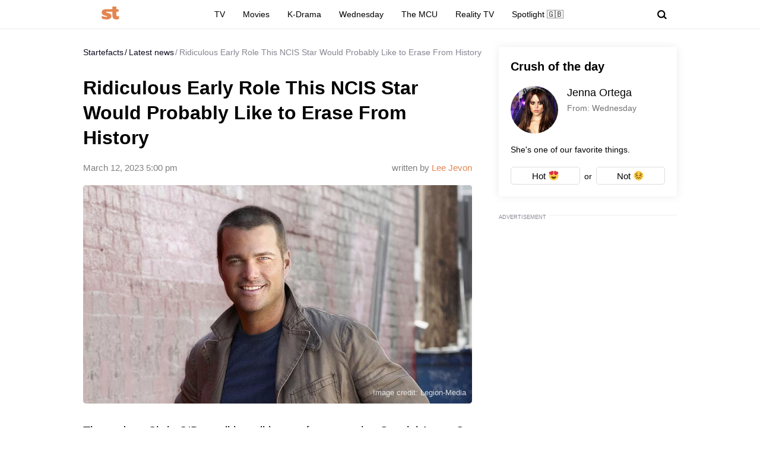

--- FILE ---
content_type: text/html; charset=UTF-8
request_url: https://startefacts.com/news/ridiculous-early-role-this-ncis-star-would-probably-like-to-erase-from-history_a125
body_size: 37213
content:
<!DOCTYPE html>
<html class="site" lang="en-US">
<head>
    <title>Ridiculous Early Role This NCIS Star Would Probably Like to Erase From History - Startefacts.com</title>
    <meta http-equiv="Content-Type" content="text/html; charset=utf-8"/>
    <meta name="revisit-after" content="1 day">
    <meta name="facebook-domain-verification" content="v3fzglu41op5teavvdsv7afba8d2uo"/>

    <meta name="msapplication-TileColor" content="#e38651">
    <meta name="theme-color" content="#e38651">
            <link rel="author" href="https://startefacts.com/author/lee-jevon">
                <meta name="description" content="These days Chris O&#039;Donnell is well known for portraying Special Agent G. Callen in NCIS: Los Angeles on the small screen.
"/>
                                                                                    <meta property="og:type" content="article"/>
                                                                                                    <meta property="og:image" content="https://startefacts.com/k2/news/1200/upload/upload/news/191056040052.webp"/>
                                                                                                    <meta property="og:image:secure_url" content="https://startefacts.com/k2/news/1200/upload/upload/news/191056040052.webp"/>
                                                                                                    <meta property="og:image:width" content="1200"/>
                                                                                                    <meta property="og:image:height" content="675"/>
                                                                                                    <meta property="og:image:alt" content="Ridiculous Early Role This NCIS Star Would Probably Like to Erase From History"/>
                                                                                                    <meta property="og:locale" content="en_US"/>
                                                                                                    <meta property="og:site_name" content="Startefacts"/>
                                                                                                    <meta property="og:title" content="Ridiculous Early Role This NCIS Star Would Probably Like to Erase From History"/>
                                                                                                    <meta property="og:url" content="https://startefacts.com/news/ridiculous-early-role-this-ncis-star-would-probably-like-to-erase-from-history_a125"/>
                                                                                                    <meta property="og:description" content="These days Chris O&#039;Donnell is well known for portraying Special Agent G. Callen in NCIS: Los Angeles on the small screen.
"/>
                                        

            <link rel="canonical" href="https://startefacts.com/news/ridiculous-early-role-this-ncis-star-would-probably-like-to-erase-from-history_a125"/>
    
                        <meta property="twitter:image" content="https://startefacts.com/k2/news/1200/upload/upload/news/191056040052.webp"/>
                    <meta property="twitter:card" content="summary_large_image"/>
                    <meta property="twitter:title" content="Ridiculous Early Role This NCIS Star Would Probably Like to Erase From History"/>
                    <meta property="twitter:description" content="These days Chris O&#039;Donnell is well known for portraying Special Agent G. Callen in NCIS: Los Angeles on the small screen.
"/>
            
    
                                        <meta property="article:published_time" content="2023-03-12T18:00:07-04:00"/>
                                                <meta property="article:modified_time" content="2023-03-12T18:00:07-04:00"/>
                                                <meta property="article:author" content="Lee Jevon"/>
                                                <meta property="article:section" content="Movies"/>
                                                                    <meta property="article:tag" content="Grey&#039;s Anatomy"/>
                                    <meta property="article:tag" content="NCIS"/>
                                    <meta property="article:tag" content="George Clooney"/>
                                    <meta property="article:tag" content="Batman"/>
                                        
    
            <meta name="robots" content="max-image-preview:large">
    
    <meta name="viewport"
          content="width=device-width, initial-scale=1, minimum-scale=1, maximum-scale=5, user-scalable=yes">
    <meta property="fb:pages" content="103711258060454"/>
    <meta name="format-detection" content="telephone=no"/>

    <link rel="manifest" href="/manifest.json">

    <link rel="icon" type="image/x-icon" href="/favicons/favicon.ico?2"/>
    <link rel="shortcut icon" type="image/x-icon" href="/favicons/favicon.ico?2"/>

    <link rel="icon" type="image/png" href="/favicons/16x16.png" sizes="16x16">
    <link rel="icon" type="image/png" href="/favicons/32x32.png" sizes="32x32">
    <link rel="icon" type="image/png" href="/favicons/96x96.png" sizes="96x96">
    <link rel="icon" type="image/png" href="/favicons/192x192.png" sizes="192x192">
    <link rel="icon" type="image/png" href="/favicons/512x512.png" sizes="512x512">

        <!-- bidders -->
    
    <!-- bidders -->
        <style>
                    :root{--color-bg:#fff;--color:#0d0c21;--color-reverse:#fff;--color-primary:#e38651;--color-less:#4a4a4a;--color-secondary:#666;--color-light:rgba(0,0,0,.12);--color-success:#19904c;--color-link:#33519f;--color-border:#ececed;--color-border-secondary:#ddd;--color-border-primary:#e38651;--color-shadow:rgba(0,0,0,.06);--color-shadow-secondary:rgba(65,146,193,.06);--color-filterReverse:invert(100%) sepia(2%) saturate(7494%) hue-rotate(219deg) brightness(119%) contrast(119%);--color-filterSuccess:invert(54%) sepia(99%) saturate(230%) hue-rotate(341deg) brightness(85%) contrast(97%);--color-filterSecondary:invert(39%) sepia(0%) saturate(2%) hue-rotate(21deg) brightness(101%) contrast(101%);--color-fb:#1877f2;--color-x:#000;--color-gnews:#f8f8f8;--color-reddit:#eb5528;--color-linkedin:#0a66c2;--color-flipboard:#c00;--color-copy:#f1f1f1;--accentColor:#4575ee}.avatar,.embed,.picture{--colorPicture-bg:#c4c4c4;--colorPicture:rgba(0,0,0,.4);--colorPicture-border:rgba(0,0,0,.53);--colorPicture-filter:var(--color-filterReverse)}[class*=button-],[type=submit]{--colorBtn-bg:#e38651;--colorBtn:#fff;--colorBtnSuccess-bg:#c48154;--colorBtnSuccess:#fff;--colorBtnSuccess-filter:var(--color-filterReverse);--colorBtnSecondary-bg:#666;--colorBtnSecondary:#fff;--colorBtnDisabled-bg:#96a1a8;--colorBtnBorder-bg:transparent;--colorBtnBorder:#000;--colorBtnBorder-border:#ddd}:root{--colorBlackout-bg:linear-gradient(180deg,transparent,#000 96.88%);--colorBlackout:#fff;--colorBlackout-secondary:hsla(0,0%,100%,.5);--colorBlackout-filter:var(--color-filterReverse)}.social{--colorSocial-bg:#d4d3d3;--colorSocial-icon:#000;--colorSocialColored-icon:#fff}:root{--gammaPrimary--color-bg:var(--color-primary);--gammaPrimary--color:#000;--gammaMain--color-bg:#fff;--gammaMain--color:#000;--gammaMain--color-reverse:#fff;--gammaMain--color-secondary:#737373;--gammaMain--color-light:rgba(0,0,0,.12);--gammaMain--colorSocial-bg:#eaeaea;--gammaSuccess--color-bg:#19904c;--gammaSuccess--color:#fff;--gammaFooter--color-bg:#262626;--gammaFooter--color:#fff;--gammaFooter--color-reverse:#000;--gammaFooter--color-secondary:#9b9b9b;--desktop:760px;--small-columns:1280px;--large-columns:1325px;--radius:5px;--radius-sm:3px;--radius-lg:10px;--height:30px;--height-m:32px;--height-lg:50px;--column:100%;--column-left:100%;--column-aside:300px;--column-gap:20px;--column-small:100%;--column-small-gap:20px;--column-small-left:100%}@media (min-width:760px){:root{--column:970px;--column-gap:35px;--column-small:1000px;--column-small-gap:45px;--column-small-left:655px}}@media (min-width:1280px){:root:not(.site-column){--column:1260px;--column-left:940px;--column-gap:20px;--column-small:1000px;--column-small-gap:45px}}@media (min-width:1325px){:root:not(.site-column){--column:1305px;--column-left:970px;--column-gap:45px;--column-small:1000px;--column-small-gap:45px;--column-small-left:655px}}:root{--row-gap:30px;--inner:20px}@media (min-width:760px){:root{--inner:30px}}:root{--outer:-20px}@media (min-width:760px){:root{--outer:-30px}}:root{--icon-preloader:url("data:image/svg+xml;charset=utf8,%3C?xml version='1.0' encoding='UTF-8' standalone='no'?%3E%3Csvg xmlns:svg='http://www.w3.org/2000/svg' xmlns='http://www.w3.org/2000/svg' xmlns:xlink='http://www.w3.org/1999/xlink' version='1.0' width='15px' height='15px' viewBox='0 0 128 128' xml:space='preserve'%3E%3Cg%3E%3Cpath d='M122.5 69.25H96.47a33.1 33.1 0 0 0 0-10.5h26.05a5.25 5.25 0 0 1 0 10.5z' fill='%23000000' fill-opacity='1'/%3E%3Cpath d='M112.04 97.83L89.47 84.8a33.1 33.1 0 0 0 5.25-9.1l22.57 13.03a5.25 5.25 0 0 1-5.28 9.1z' fill='%23b2b2b2' fill-opacity='0.3'/%3E%3Cpath d='M88.68 117.35L75.65 94.78a33.1 33.1 0 0 0 9.1-5.25l13.02 22.57a5.25 5.25 0 1 1-9.1 5.25z' fill='%23b2b2b2' fill-opacity='0.3'/%3E%3Cpath d='M58.7 122.57V96.5a33.1 33.1 0 0 0 10.5 0v26.07a5.25 5.25 0 0 1-10.5 0z' fill='%23b2b2b2' fill-opacity='0.3'/%3E%3Cpath d='M30.1 112.1l13.04-22.57a33.1 33.1 0 0 0 9.1 5.25L39.2 117.35a5.25 5.25 0 1 1-9.1-5.25z' fill='%23b2b2b2' fill-opacity='0.3'/%3E%3Cpath d='M10.6 88.74L33.16 75.7a33.1 33.1 0 0 0 5.25 9.1L15.88 97.83a5.25 5.25 0 1 1-5.25-9.1z' fill='%23b2b2b2' fill-opacity='0.3'/%3E%3Cpath d='M5.37 58.75h26.06a33.1 33.1 0 0 0 0 10.5H5.37a5.25 5.25 0 0 1 0-10.5z' fill='%23999999' fill-opacity='0.4'/%3E%3Cpath d='M15.85 30.17L38.4 43.2a33.1 33.1 0 0 0-5.24 9.1L10.6 39.25a5.25 5.25 0 1 1 5.25-9.1z' fill='%237f7f7f' fill-opacity='0.5'/%3E%3Cpath d='M39.2 10.65l13.03 22.57a33.1 33.1 0 0 0-9.1 5.25l-13-22.57a5.25 5.25 0 1 1 9.1-5.25z' fill='%23666666' fill-opacity='0.6'/%3E%3Cpath d='M69.2 5.43V31.5a33.1 33.1 0 0 0-10.5 0V5.42a5.25 5.25 0 1 1 10.5 0z' fill='%234c4c4c' fill-opacity='0.7'/%3E%3Cpath d='M97.77 15.9L84.75 38.47a33.1 33.1 0 0 0-9.1-5.25l13.03-22.57a5.25 5.25 0 1 1 9.1 5.25z' fill='%23333333' fill-opacity='0.8'/%3E%3Cpath d='M117.3 39.26L94.7 52.3a33.1 33.1 0 0 0-5.25-9.1l22.57-13.03a5.25 5.25 0 0 1 5.25 9.1z' fill='%23191919' fill-opacity='0.9'/%3E%3CanimateTransform attributeName='transform' type='rotate' values='0 64 64;30 64 64;60 64 64;90 64 64;120 64 64;150 64 64;180 64 64;210 64 64;240 64 64;270 64 64;300 64 64;330 64 64' calcMode='discrete' dur='1080ms' repeatCount='indefinite'%3E%3C/animateTransform%3E%3C/g%3E%3C/svg%3E");--icon-camera:url("data:image/svg+xml;charset=utf-8,%3Csvg xmlns='http://www.w3.org/2000/svg' viewBox='0 0 19.5 15'%3E%3Cpath d='M9.75 5.01a3.274 3.274 0 0 0-3.272 3.282 3.277 3.277 0 0 0 3.272 3.281 3.277 3.277 0 0 0 3.272-3.28A3.277 3.277 0 0 0 9.75 5.01zm8.175-2.62h-3.164L12.867.479s-.01-.01-.014-.01l-.01-.009A1.533 1.533 0 0 0 11.753 0H7.814c-.46 0-.867.197-1.153.51v.006L4.809 2.39H1.575C.703 2.39 0 3.075 0 3.947v9.473C0 14.292.703 15 1.575 15h16.35a1.58 1.58 0 0 0 1.575-1.58V3.947a1.56 1.56 0 0 0-1.575-1.556ZM9.75 12.634a4.341 4.341 0 0 1 0-8.681 4.341 4.341 0 0 1 0 8.681zm7.88-7.735a.66.66 0 0 1-.657-.66.66.66 0 0 1 .657-.661.66.66 0 0 1 .656.66.66.66 0 0 1-.656.661z'/%3E%3C/svg%3E");--icon-arrow:url("data:image/svg+xml;charset=utf-8,%3Csvg width='5' height='12' fill='none' xmlns='http://www.w3.org/2000/svg'%3E%3Cpath d='m1 11 3-5-3-5' fill-rule='evenodd' stroke='%23000' fill='transparent' stroke-linecap='round' stroke-linejoin='round'/%3E%3C/svg%3E");--icon-fullArrow:url("data:image/svg+xml;charset=utf-8,%3Csvg xmlns='http://www.w3.org/2000/svg' width='30' height='17' fill='none'%3E%3Cpath d='M21.24 16.112 29.496 8.4 21.24.688v7.04H.632v1.344H21.24v7.04Z' fill='%23E38651'/%3E%3C/svg%3E");--icon-loupe:url("data:image/svg+xml;charset=utf-8,%3Csvg width='16' height='16' xmlns='http://www.w3.org/2000/svg'%3E%3Cpath fill-rule='evenodd' clip-rule='evenodd' d='M6.71 11.183A4.478 4.478 0 0 1 2.237 6.71 4.478 4.478 0 0 1 6.71 2.237a4.478 4.478 0 0 1 4.473 4.473 4.478 4.478 0 0 1-4.473 4.473ZM16 13.971l-3.644-3.644A6.671 6.671 0 0 0 13.42 6.71a6.71 6.71 0 1 0-6.71 6.71c1.564 0 2.999-.54 4.14-1.437l3.568 3.57L16 13.97Z'/%3E%3C/svg%3E");--icon-hands:url("data:image/svg+xml;charset=utf-8,%3Csvg xmlns='http://www.w3.org/2000/svg'%3E%3Cpath d='m17.945 2.174 1.172-1.172a.586.586 0 1 0-.828-.829l-1.172 1.172a.586.586 0 0 0 .829.829zm1.969 1.421h-1.172a.586.586 0 1 0 0 1.172h1.172a.586.586 0 0 0 0-1.172zM.502 7.275c.092 1.57.084 2.87.077 4.017-.018 3.043-.046 5.025 2.093 7.164a5.28 5.28 0 0 0 7.458 0l5.8-5.8a1.757 1.757 0 0 0-.485-2.83l.961-.96a1.76 1.76 0 0 0-.545-2.856 1.757 1.757 0 0 0-.798-2.473 1.757 1.757 0 0 0-2.35-2.475A1.76 1.76 0 0 0 9.856.516c-.036.035-3.102 3.09-5.064 5.05L4.49 3.433a1.757 1.757 0 0 0-3.513.051c.047.797.072 1.599.08 2.502-.396.37-.578.898-.556 1.289Zm14.6 4.552-5.8 5.8a4.106 4.106 0 0 1-5.8 0c-1.778-1.776-1.769-3.297-1.75-6.328.006-1.158.014-2.47-.079-4.064a.587.587 0 0 1 1-.38c.198.2.122.285.177.498v.003l.47 3.325a.586.586 0 0 0 .995.333l5.832-5.83a.586.586 0 0 1 .812.843L8.472 8.513a.586.586 0 1 0 .828.829l3.315-3.315a.587.587 0 0 1 .828.829L10.13 10.17a.586.586 0 0 0 .828.829l2.486-2.486a.587.587 0 0 1 .829.829l-2.486 2.485a.586.586 0 1 0 .829.829l1.66-1.66a.587.587 0 0 1 .826.831zm-.353-7.104c.229.229.229.6 0 .828l-.132.132a1.76 1.76 0 0 0-.829-.828l.133-.133a.587.587 0 0 1 .828 0zm.829 3.314-.133.133a1.747 1.747 0 0 0-.829-.829l.133-.133a.587.587 0 0 1 .829.829zm-1.58-5.863c.229.228.23.597.002.827l-1.87 1.854a1.759 1.759 0 0 0-.824-.826l1.864-1.855a.587.587 0 0 1 .829 0zm-9.207 5.05c1.75-1.751 5.851-5.837 5.893-5.879a.587.587 0 0 1 .863.79c-5.48 5.469 2.577-2.588-7.23 7.22l-.295-2.08a.585.585 0 0 0 .77-.052ZM2.15 3.444a.587.587 0 0 1 1-.38c.198.2.122.285.177.497l.384 2.717a1.754 1.754 0 0 0-1.486-.765c-.012-.73-.036-1.4-.075-2.069Z'/%3E%3C/svg%3E");--icon-close:url("data:image/svg+xml;charset=utf-8,%3Csvg width='8' height='8' fill='none' xmlns='http://www.w3.org/2000/svg'%3E%3Cg clip-path='url(%23a)'%3E%3Cpath d='m4.95 4 2.853-2.852a.672.672 0 1 0-.95-.951L4 3.049 1.148.197a.672.672 0 1 0-.951.95L3.049 4 .197 6.852a.672.672 0 0 0 .95.951L4 4.951l2.852 2.852a.672.672 0 1 0 .951-.95L4.951 4Z' fill='%23000'/%3E%3C/g%3E%3Cdefs%3E%3CclipPath id='a'%3E%3Cpath fill='%23fff' d='M0 0h8v8H0z'/%3E%3C/clipPath%3E%3C/defs%3E%3C/svg%3E")}p{margin-bottom:1em;margin-top:1em}a{color:inherit;text-decoration:none}a:active{transform:translateY(2px)}h1{display:block;font-size:24px;font-weight:700}@media (min-width:760px){h1{font-size:28px}}h2{display:block;font-size:22px;font-weight:700}@media (min-width:760px){h2{font-size:24px}}button{background-color:transparent;border:none;color:inherit;cursor:pointer;margin:0;padding:0}button:active{transform:translateY(2px)}button:focus{outline:0}figure{display:block;margin:0 0 18px;padding:0}figcaption{color:var(--color-secondary);display:block;font-size:13px;margin-top:7px}[type=email],[type=password],[type=search],[type=text],select,textarea{-moz-appearance:none;appearance:none;-webkit-appearance:none;background-color:var(--color-bg);border:1px solid var(--color-border);border-radius:var(--radius-lg);box-sizing:border-box;color:var(--color);display:block;font:normal 16px/1.32 Helvetica,Arial,sans-serif;height:var(--height);margin:0 0 10px;outline:0;padding:10px 20px;resize:none;width:100%}textarea{min-height:70px}::-moz-placeholder{color:var(--color-secondary);font-size:14px}::placeholder{color:var(--color-secondary);font-size:14px}[type=submit]{--color-bg:var(--colorBtn-bg);--color-border:var(--colorBtn-bg);--color:var(--colorBtn);align-items:center;background:var(--color-bg);border:none;border-radius:var(--radius-sm);color:var(--color);cursor:pointer;font-size:13px;font-weight:700;height:var(--height);outline:0;padding:0 10px}[type=checkbox],[type=radio],[type=submit]{box-sizing:border-box;display:inline-flex;justify-content:center;position:relative}[type=checkbox],[type=radio]{align-items:baseline;-webkit-appearance:none;background-color:var(--color-bg);border:1px solid var(--color-border);height:20px;margin:0;padding:0;text-align:center;width:20px}[type=checkbox]{border-radius:0}[type=radio]{border-radius:50%}[type=checkbox]:checked:after,[type=radio]:checked:after{background-color:var(--color-primary);content:"";display:block;height:10px;left:4px;position:absolute;top:4px;width:10px}[type=radio]:checked:after{border-radius:50%}form{margin-bottom:var(--row-gap)}form:invalid [type=submit]{--color-bg:var(--colorBtnDisabled-bg);--color-border:var(--colorBtnDisabled-bg)}label{display:flex}label:not([class]){margin-bottom:15px}label:not([class]) input{margin-right:5px}label:not([class])>input{flex-shrink:0;margin-bottom:0}@media (min-width:760px){[type=email],[type=search],[type=text],select,textarea{font-size:13px}}.body-lock{overflow:hidden!important;touch-action:none}.body-fixedLock{position:fixed;width:100%}[class*=gamma-]{background:var(--color-bg);color:var(--color)}.gamma-primary{--color-bg:var(--gammaPrimary--color-bg);--color:var(--gammaPrimary--color)}.gamma-main{--color-bg:var(--gammaMain--color-bg);--color:var(--gammaMain--color);--color-secondary:var(--gammaMain--color-secondary);--color-light:var(--gammaMain--color-light);--colorSocial-bg:var(--gammaMain--colorSocial-bg)}.gamma-footer{--color-bg:var(--gammaFooter--color-bg);--color:var(--gammaFooter--color);--color-secondary:var(--gammaFooter--color-secondary);--color-reverse:var(--gammaFooter--color-reverse)}.column{box-sizing:border-box;display:block;width:var(--column)}@media (min-width:760px){.column{margin-left:auto;margin-right:auto}}.column-small{width:var(--column-small)}.column-small .site_left{width:var(--column-small-left)}@media (min-width:760px){.column-small .grid{--grid-cellCount:2}}.grid{box-sizing:border-box;display:block}.grid:last-child{margin-bottom:calc(var(--row-gap)*-1)}[class*=grid_cell-]{box-sizing:border-box;margin-bottom:var(--row-gap)}@media (min-width:760px){.grid{-moz-column-gap:var(--column-small-gap);column-gap:var(--column-small-gap);display:grid;grid-template-columns:repeat(var(--grid-cellCount),minmax(0,1fr));justify-content:space-between}.grid_cell-2{grid-column-end:span 2}.grid_cell-3{grid-column-end:span 3}.grid_cell-4{grid-column-end:span 4}}@media (max-width:1279px){.grid_aside{display:none}}.block{position:relative}.block:not(:last-child){margin-bottom:var(--row-gap)}.block-empty{padding:0 20px}@media(min-width:760px){.block-empty{padding:0 30px}}@media (max-width:759px){.swipe{-webkit-overflow-scrolling:touch;display:flex;overflow-x:scroll;overflow-y:hidden;position:relative;scrollbar-width:none}.swipe::-webkit-scrollbar{display:none}.swipe>*{position:relative}.swipe>:last-child:after{content:"";display:block;height:1px;position:absolute;right:-20px;width:20px}.inner-default,.inner-mobile{padding-left:var(--inner);padding-right:var(--inner)}}@media (min-width:760px){.inner-default,.inner-desktop{padding-left:var(--inner);padding-right:var(--inner)}}.outer{margin-left:var(--outer);margin-right:var(--outer)}@media (max-width:759px){.inout-mobile{margin-left:var(--outer);margin-right:var(--outer);padding-left:var(--inner);padding-right:var(--inner)}}.row-gap>*{margin-bottom:var(--row-gap)}.row-gap>:last-child{margin-bottom:0}@media (min-width:760px){.anchor{margin-top:-30px}}.editor{display:block;font-size:20px;line-height:1.44;overflow-wrap:break-word}.editor figure{width:100%}.editor p{line-height:1.6}.editor h2{margin-bottom:30px;margin-top:40px}.editor a:not(.moreLink,.tags_item){text-decoration:underline}.editor img:not([class]){height:auto;max-width:100%}.editor hr{border:none;border-bottom:1px solid var(--color-border)}.editor blockquote{border-left:5px solid var(--color-primary);font-style:italic;line-height:1.36;margin:1.167em 0;padding-left:20px}.editor blockquote p{margin-left:0;margin-right:0}.editor>:first-child{margin-top:0}.editor>:last-child{margin-bottom:0}@media(hover:hover){.editor a:not(.moreLink,.tags_item):hover{color:var(--color-primary)}}.more{max-height:100px;overflow:hidden;position:relative}.more_btn{display:none}.more.el-active .more_btn{background-color:var(--color-bg);bottom:0;color:var(--color-note);cursor:pointer;display:block;font-size:inherit;line-height:inherit;position:absolute;right:0}.more.el-active .more_btn:before{background:linear-gradient(90deg,hsla(0,0%,100%,0),var(--color-bg) 50%);content:"";display:block;height:100%;position:absolute;right:100%;top:0;width:24px}.more.el-more{height:auto;max-height:none}.more.el-more .more_btn{display:none}.more-gradient.el-active:not(.el-more):after{background:linear-gradient(0deg,var(--color-bg),var(--color-bg) 15px,hsla(0,0%,100%,0) 100%);bottom:0;content:"";display:block;height:var(--height-lg);left:0;position:absolute;width:100%}.more-gradient.el-active .more_btn{line-height:1;z-index:1}.googleRecaptcha{align-items:center;display:flex;justify-content:center;margin:0 -15px;min-height:78px;position:relative}.googleRecaptcha:empty:after{background:url("data:image/svg+xml;charset=utf8,%3C?xml version='1.0' encoding='UTF-8' standalone='no'?%3E%3Csvg xmlns:svg='http://www.w3.org/2000/svg' xmlns='http://www.w3.org/2000/svg' xmlns:xlink='http://www.w3.org/1999/xlink' version='1.0' width='15px' height='15px' viewBox='0 0 128 128' xml:space='preserve'%3E%3Cg%3E%3Cpath d='M122.5 69.25H96.47a33.1 33.1 0 0 0 0-10.5h26.05a5.25 5.25 0 0 1 0 10.5z' fill='%23000000' fill-opacity='1'/%3E%3Cpath d='M112.04 97.83L89.47 84.8a33.1 33.1 0 0 0 5.25-9.1l22.57 13.03a5.25 5.25 0 0 1-5.28 9.1z' fill='%23b2b2b2' fill-opacity='0.3'/%3E%3Cpath d='M88.68 117.35L75.65 94.78a33.1 33.1 0 0 0 9.1-5.25l13.02 22.57a5.25 5.25 0 1 1-9.1 5.25z' fill='%23b2b2b2' fill-opacity='0.3'/%3E%3Cpath d='M58.7 122.57V96.5a33.1 33.1 0 0 0 10.5 0v26.07a5.25 5.25 0 0 1-10.5 0z' fill='%23b2b2b2' fill-opacity='0.3'/%3E%3Cpath d='M30.1 112.1l13.04-22.57a33.1 33.1 0 0 0 9.1 5.25L39.2 117.35a5.25 5.25 0 1 1-9.1-5.25z' fill='%23b2b2b2' fill-opacity='0.3'/%3E%3Cpath d='M10.6 88.74L33.16 75.7a33.1 33.1 0 0 0 5.25 9.1L15.88 97.83a5.25 5.25 0 1 1-5.25-9.1z' fill='%23b2b2b2' fill-opacity='0.3'/%3E%3Cpath d='M5.37 58.75h26.06a33.1 33.1 0 0 0 0 10.5H5.37a5.25 5.25 0 0 1 0-10.5z' fill='%23999999' fill-opacity='0.4'/%3E%3Cpath d='M15.85 30.17L38.4 43.2a33.1 33.1 0 0 0-5.24 9.1L10.6 39.25a5.25 5.25 0 1 1 5.25-9.1z' fill='%237f7f7f' fill-opacity='0.5'/%3E%3Cpath d='M39.2 10.65l13.03 22.57a33.1 33.1 0 0 0-9.1 5.25l-13-22.57a5.25 5.25 0 1 1 9.1-5.25z' fill='%23666666' fill-opacity='0.6'/%3E%3Cpath d='M69.2 5.43V31.5a33.1 33.1 0 0 0-10.5 0V5.42a5.25 5.25 0 1 1 10.5 0z' fill='%234c4c4c' fill-opacity='0.7'/%3E%3Cpath d='M97.77 15.9L84.75 38.47a33.1 33.1 0 0 0-9.1-5.25l13.03-22.57a5.25 5.25 0 1 1 9.1 5.25z' fill='%23333333' fill-opacity='0.8'/%3E%3Cpath d='M117.3 39.26L94.7 52.3a33.1 33.1 0 0 0-5.25-9.1l22.57-13.03a5.25 5.25 0 0 1 5.25 9.1z' fill='%23191919' fill-opacity='0.9'/%3E%3CanimateTransform attributeName='transform' type='rotate' values='0 64 64;30 64 64;60 64 64;90 64 64;120 64 64;150 64 64;180 64 64;210 64 64;240 64 64;270 64 64;300 64 64;330 64 64' calcMode='discrete' dur='1080ms' repeatCount='indefinite'%3E%3C/animateTransform%3E%3C/g%3E%3C/svg%3E") 50% 50% no-repeat;background-size:contain;content:"";display:block;height:15px;left:50%;margin:-8px 0 0 -8px;position:absolute;top:50%;width:15px}@media (min-width:759px){.googleRecaptcha{margin:0;width:304px}}.link{text-decoration:underline}@media(hover:hover){.link:hover{color:var(--color-primary)}}.href{display:block;height:100%;left:0;top:0;width:100%}.anchor,.href{position:absolute}.anchor{margin-top:-20px;visibility:hidden}@media (min-width:760px){.anchor{margin-top:-20px}}[class*=title-]{display:block;font-weight:700}.title-1{font-size:24px;margin:0 0 10px}@media (min-width:760px){.title-1{font-size:28px;margin-bottom:15px}}.title-2{font-size:22px;margin:0 0 16px}@media (min-width:760px){.title-2{font-size:24px}}[class*=button-]{--color-bg:var(--colorBtn-bg);--color-border:var(--colorBtn-bg);--color:var(--colorBtn);align-items:center;background:var(--color-bg);border:none;border-radius:var(--radius-sm);box-sizing:border-box;color:var(--color);cursor:pointer;display:inline-flex;font-size:13px;font-weight:700;height:var(--height);justify-content:center;outline:0;padding:0 10px;position:relative}.button-link{--color-bg:transparent;color:var(--color-link);font-weight:400;padding:0;text-decoration:underline;text-decoration-color:var(--color-link)}.button-success{--color-bg:var(--colorBtnSuccess-bg);--color:var(--colorBtnSuccess);--color-border:var(--colorBtnSuccess-bg);--color-filter:var(--color-filterReverse)}.button-secondary{--color-bg:#666;--color:var(--colorBtnSecondary)}.button-primary{--color-bg:var(--gammaPrimary--color-bg);--color:var(--gammaMain--color-bg)}[class*=button-border]{--color:var(--colorBtnBorder);--color-bg:var(--colorBtnBorder-bg);--color-border:var(--colorBtnBorder-border);border:1px solid var(--color-border)}.button-border-secondary{--color:var(--color);--color-border:var(---color-border-secondary)}.button-lg{border-radius:var(--radius-lg);font-size:16px;font-weight:400;height:var(--height-lg);padding-left:30px;padding-right:30px}.tags{display:flex;flex-wrap:wrap;margin-bottom:0;margin-left:-10px}.tags_item{--color-border:var(--color-border-secondary);border-radius:var(--radius);display:flex;flex-shrink:0;font-weight:700;height:var(--height-m);margin-bottom:10px;margin-left:10px}.picture{--color-bg:var(--colorPicture-bg);--color:var(--colorPicture);--color-filter:var(--colorPicture-filter);--aspect-ratio:56.25%;background-color:var(--color-bg);color:var(--color);display:block;overflow:hidden;position:relative}.picture:before{content:"";display:block;padding-top:var(--aspect-ratio)}.picture_image{display:block;height:100%;left:0;-o-object-fit:cover;object-fit:cover;-o-object-position:50% 50%;object-position:50% 50%;position:absolute;top:0;width:100%}.picture-any .picture_image{--aspect-ratio:0;height:auto;position:relative}.picture-any:before{display:none}.picture-round{border-radius:50%}.picture-round:before{content:"";display:block;padding-top:100%}.picture-avatar{--color-border:var(--colorPicture-border);border:1px solid var(--color-border);border-radius:50%}.picture-avatar:before{content:"";display:block;padding-top:100%}.picture-alt:after{background:var(--icon-camera) 50% 50% /25% auto no-repeat;content:"";display:block;filter:var(--colorPicture-filter);height:100%;left:0;position:absolute;top:0;width:100%}.picture-centered{margin-left:auto;margin-right:auto;max-width:100%;width:var(--width)}.picture-preloader:not(.js-loaded):after{background:var(--icon-preloader) 50% 50% no-repeat;background-size:contain;content:"";display:block;height:20px;left:50%;margin:-10px 0 0 -10px;position:absolute;top:50%;width:20px}.picture-preloader .picture_image{opacity:0;transition:opacity .5s}.picture-preloader.js-loaded .picture_image{opacity:1}.user{align-items:center;display:flex;margin-bottom:10px;position:relative}.user_thumb.avatar{font-size:24px;margin-right:7px}.user_content>:last-child{margin-bottom:0}.user_name{margin-bottom:4px}.user_info,.user_name{display:block;font-size:14px}.user_info{color:var(--color-secondary)}.authorship{display:flex}.authorship_info,.authorship_nameStatus{opacity:.5}.authorship_nameLink{color:var(--color-primary);opacity:1}.authorship_nameList{display:flex;flex-direction:column}@media(max-width:759px){.authorship{align-items:flex-start;flex-direction:column-reverse}}@media(min-width:760px){.authorship{flex-direction:row-reverse;justify-content:space-between}.authorship_nameList{align-items:flex-end}}.figure{display:block;margin-bottom:18px;position:relative}.figure_caption{bottom:0;box-sizing:border-box;color:var(--color-secondary);color:var(--gammaMain--color-reverse);display:block;font-size:13px;margin-top:0;max-height:100%;opacity:.8;padding:10px;position:absolute;right:0}.avatar{--color-bg:var(--colorPicture-bg);background-color:var(--color-bg);border-radius:50%;display:inline-block;font-size:50px;height:1em;overflow:hidden;position:relative;width:1em}.avatar_thumb{display:block;height:100%;left:0;-o-object-fit:cover;object-fit:cover;-o-object-position:50% 50%;object-position:50% 50%;position:absolute;top:0;width:100%}.avatar-alt{--color-filter:var(--colorPicture-filter)}.avatar-alt:after{background:var(--icon-camera) 50% 50% /30% auto no-repeat;content:"";display:block;filter:var(--color-filter);height:100%;left:0;position:absolute;top:0;width:100%}.symbol,[class*=symbol-]{fill:var(--color);stroke:var(--color);stroke-width:0;display:inline-block;font-size:12px;height:1em;width:1em}.symbol-logo{font-size:40px;width:2.95em}.symbol-logo2{font-size:22px;width:1.4em}.symbol-logoFooter{font-size:34px;width:1.38em}.symbol-hands{font-size:20px;width:1.05em}.symbol-fb{font-size:17px;width:.463em}.symbol-telegram{font-size:17px;width:1.19em}.symbol-linkedin{font-size:18px;width:1em}.symbol-pin{stroke-width:1}.symbol-gnewsshort{font-size:16px;width:1.25em}.logo{align-items:baseline;display:inline-flex}.logo_icon{display:flex;flex-shrink:0}.logo_text{display:none}@media (min-width:760px){.logo_text{display:block;line-height:1;margin-left:5px}}.breadcrumbs{display:flex;flex-wrap:wrap;font-size:14px;margin-bottom:5px;margin-left:-2px;margin-top:0;padding-left:0}.breadcrumbs_item{display:block;margin-left:2px}.breadcrumbs_item:not(:first-child):before{content:"/";margin-right:3px}.breadcrumbs_item:last-child{opacity:.5}@media(min-width:760px){.breadcrumbs{margin-bottom:10px}}.social{--color-bg:var(--colorSocial-bg);--color:var(--colorSocial-icon);display:flex;font-size:var(--height);margin-left:-10px}[class*=social_item-]{align-items:center;background-color:var(--color-bg);border-radius:var(--radius-sm);display:flex;height:1em;margin-left:10px;width:1em}.article_socialList [class*=social_item-]{border-radius:4px}.social_icon{font-size:1em;height:.6em;margin:auto;-o-object-fit:contain;object-fit:contain;-o-object-position:0 50%;object-position:0 50%;width:.6em}.social_item-gnews{background-color:inherit;border:1px solid var(--color-light);box-sizing:border-box;padding:0 10px;width:-moz-fit-content;width:fit-content}.social_item-gnews .social_icon{margin-right:3px}.social_text{font-size:14px;white-space:nowrap}.social-colored{--color:var(--colorSocialColored-icon)}.social-colored .social_item-fb{--color-bg:var(--color-fb)}.social-colored .social_item-telegram{--color-bg:var(--color-telegram)}.social-colored .social_item-linkedin{--color-bg:var(--color-linkedin)}.social-colored .social_item-x{--color-bg:var(--color-x)}.article_socialList .social_item-gnews{--color-bg:var(--color-gnews)}.social_item-writeEmail{height:auto;min-height:var(--height);white-space:nowrap;width:auto}.social-bordered{--color-bg:var(--color-primary);--color:#fff;border:1px solid var(--color-border);border-radius:var(--radius-sm);font-size:20px;padding:5px}.social-bordered [class*=social_item-]{margin:3px 10px;position:relative}.social-bordered [class*=social_item-]:before{background-color:var(--color-border);content:"";height:calc(100% + 6px);left:-10px;position:absolute;top:-3px;width:1px}.social-bordered [class*=social_item-]:first-child:before{content:none}@media (max-width:759px){.article_socialList .social_item-gnews{display:none}}.bricks{display:flex;padding-top:10px}.bricks_item{align-items:center;border:1px solid var(--color-border-secondary);border-radius:var(--radius);color:var(--color);cursor:pointer;display:flex;flex-shrink:0;font-size:13px;font-weight:700;height:30px;margin:0 0 10px 10px;padding:0 10px;-webkit-user-select:none;-moz-user-select:none;user-select:none}.bricks_icon{fill:var(--color-primary);font-size:15px;margin-right:7px}.bricks_item.el-active{--color-bg:#000;--color:#fff;background-color:var(--color-bg);border-color:transparent;color:var(--color)}.bricks_item.el-active .bricks_icon{fill:var(--color-reverse)}.bricks_item:first-child{margin-left:0}@media (hover:hover){.bricks_item:not(.el-active):hover{background-color:var(--color-bg-hover);border-color:inherit}}@media (max-width:758px){.bricks:not(.swipe){flex-wrap:wrap;margin-left:-10px}.bricks:not(.swipe) .bricks_item:first-child{margin-left:10px}}@media (min-width:759px){.bricks{flex-wrap:wrap;margin-left:-10px}.bricks_item:first-child{margin-left:10px}}.label{align-items:center;display:flex}.label_input{margin-right:7px}.label_text{display:block;font-size:13px}[class*=ellipsis-]{-webkit-line-clamp:var(--clamp);-webkit-box-orient:vertical;display:-webkit-box;overflow:hidden}.ellipsis-1{--clamp:1}.ellipsis-2{--clamp:2}.ellipsis-3{--clamp:3}.ellipsis-4{--clamp:4}.ellipsis-5{--clamp:5}.ellipsis-6{--clamp:6}.shortNewsList:not(.shortNewsList-new)
.shortNewsList:not(.shortNewsList-popular){display:block;margin-bottom:var(--row-gap)}.shortNewsList:last-child{margin-bottom:0}.shortNewsList_item{display:block;margin-bottom:var(--row-gap)}.shortNewsList_item-bold .shortNewsList_title{font-weight:700}.shortNewsList_item:last-child{margin-bottom:0}.shortNewsList_thumb{border-radius:var(--radius);margin-bottom:10px}.shortNewsList_desc,.shortNewsList_title{display:block;margin-bottom:5px}.shortNewsList_desc{font-size:13px}.shortNewsList_info{color:var(--color-secondary);display:block;font-size:13px}.shortNewsList-line{display:flex}.shortNewsList-line .shortNewsList_item{background-color:#f5f5f7;border-radius:var(--radius);box-sizing:border-box;display:flex;flex-shrink:0;height:108px;margin-bottom:40px;margin-right:15px;margin-top:16px;overflow:hidden;padding:10px;width:-moz-fit-content;width:fit-content}.shortNewsList-line .shortNewsList_thumb{border-radius:var(--radius);height:60px;margin-right:10px;width:80px}.shortNewsList-line .shortNewsList_thumb:before{padding:0}.shortNewsList-line .shortNewsList_info{display:none}.shortNewsList-line .shortNewsList_title{-webkit-line-clamp:4;-webkit-box-orient:vertical;display:-webkit-box;font-size:16px;height:-moz-fit-content;height:fit-content;margin-bottom:0;overflow:hidden;text-overflow:ellipsis;width:215px}.shortNewsList-new .shortNewsList_item{border-radius:var(--radius);position:relative;z-index:1}.shortNewsList-new .shortNewsList_item:before{background:linear-gradient(180deg,transparent,#000 100%);border-radius:inherit;content:"";height:100%;left:0;position:absolute;top:0;width:100%;z-index:2}.shortNewsList-new .shortNewsList_item:after{background:var(--icon-fullArrow) 50% 50% /contain no-repeat;background-repeat:no-repeat;bottom:9px;content:"";height:32px;padding:0;position:absolute;right:9px;width:33px;z-index:3}.shortNewsList-new .shortNewsList_thumb{margin-bottom:0}.shortNewsList-new .shortNewsList_title{bottom:20px;box-sizing:border-box;color:var(--gammaMain--color-reverse);display:-webkit-box;font-size:18px;font-weight:700;left:0;margin-bottom:0;padding-left:20px;padding-right:56px;position:absolute;width:100%;word-break:break-word;z-index:3}@media (max-width:758px){.shortNewsList-new .shortNewsList_item{display:block;flex-shrink:0;margin-bottom:0;width:315px}.shortNewsList-new .shortNewsList_item:not(:last-child){margin-right:10px}}@media (max-width:758px){.shortNewsList-popular .shortNewsList_thumb{border-radius:0;margin-bottom:15px}.shortNewsList-popular .shortNewsList_item:not(:last-child){margin-right:15px}.shortNewsList-popular .shortNewsList_item{flex-shrink:0;width:224px}.shortNewsList-popular .shortNewsList_title{font-size:20px;font-weight:700;margin-bottom:0}.shortNewsList-popular .shortNewsList_date{color:var(--color-primary);font-size:14px;font-weight:700}.shortNewsList-popular .shortNewsList_category{font-size:14px;opacity:.6}.shortNewsList-popular .shortNewsList_info{align-items:flex-start;display:flex;justify-content:space-between;margin-bottom:5px}}@media (min-width:759px){.shortNewsList-popular{display:flex}.shortNewsList-popular .shortNewsList_thumb{border-radius:0;margin-bottom:15px}.shortNewsList-popular .shortNewsList_item:not(:last-child){margin-right:30px}.shortNewsList-popular .shortNewsList_item{width:100%}.shortNewsList-popular .shortNewsList_title{font-size:20px;font-weight:700;margin-bottom:0}.shortNewsList-popular .shortNewsList_date{color:var(--color-primary);font-size:14px;font-weight:700}.shortNewsList-popular .shortNewsList_category{font-size:14px;opacity:.6}.shortNewsList-popular .shortNewsList_info{align-items:flex-start;display:flex;justify-content:space-between;margin-bottom:5px}}.crushVote_info{grid-column-gap:15px;display:grid;grid-template-columns:auto 1fr;margin-bottom:12px}.crushVote_avatar{font-size:80px}.crushVote_name{display:block;font-size:18px;margin-bottom:5px}.crushVote_from{color:var(--color-secondary)}.crushVote_desc{display:block;margin-bottom:20px}.crushVote_vote{min-height:30px}.crushVote_action{grid-column-gap:7px;align-items:baseline;display:grid;grid-template-columns:1fr auto 1fr}.crushVote_btn{--color-border:var(--color-border-secondary);border-radius:var(--radius);font-size:15px;font-weight:400;transition-duration:.3s}.crushVote_btnText{margin-right:5px}.crushVote_labels{display:flex;justify-content:space-between;margin-bottom:5px}.crushVote_label{font-size:13px}.crushVote_chart{border-radius:var(--radius-lg);display:block;height:3px;overflow:hidden;position:relative}.crushVote_chartBg{background-color:var(--color-border-secondary);width:100%}.crushVote_chartBg,.crushVote_chartHover{height:100%;left:0;position:absolute;top:0}.crushVote_chartHover{background-color:#ed1f1f}.crushVote_vote.el-active{animation:fade .6s ease-in-out;pointer-events:none}.crushVote_vote.el-active .crushVote_action,.crushVote_vote:not(.el-active) .crushVote_results{display:none}.crushVote_vote.el-pending{opacity:.5;pointer-events:none}@keyframes fade{0%{opacity:0}to{opacity:1}}@media (max-width:759px){.crushVote{border-radius:var(--radius);box-shadow:0 0 14px hsla(0,0%,50%,.15);font-size:14px;margin-left:var(--inner);margin-right:var(--inner);padding:18px}.crushVote_title{font-size:20px;margin-bottom:20px}.crushVote_btn{height:35px}}@media (min-width:760px){.crushVote{border-radius:var(--radius);box-shadow:0 0 14px hsla(0,0%,50%,.15);font-size:14px;padding:20px}.crushVote_title{font-size:20px;margin-bottom:20px}}@media (hover:hover){.crushVote_btn:hover{--color-border:#ed1f1f}}.dynamicIframe{box-sizing:border-box;height:1px;overflow:hidden;position:relative;transition:height .3s;width:100%}.dynamicIframe_element{border:none;height:100%;left:0;position:absolute;top:0;width:100%}.banner{display:block;margin-bottom:var(--row-gap);overflow:hidden;padding-bottom:0;padding-top:0;position:relative;text-align:center}.banner:last-child{margin-bottom:0}.banner>:not(script):not(style){display:block;margin:auto!important}.banner_header{align-items:flex-start;display:flex;margin-bottom:11px}.banner_headerTitle{font-size:9px;opacity:.5;text-transform:uppercase}.banner_headerLine{border-bottom:1px solid var(--color-border);display:block;margin-left:5px;margin-top:1px;width:100%}@media (min-width:759px){.banner-970{left:50%;margin-left:-485px;top:0;width:970px}}.banner-fix{align-items:center;background-color:#dbdbdb;display:flex;justify-content:center;min-height:300px;position:relative}.banner-fix>:not(script):not(style){height:auto;min-height:auto}.banner-fix:empty:before{color:var(--gamma-secondary--color-note);content:"advertising";font-size:13px;left:50%;line-height:1em;margin:-.5em 0 0 -3em;position:absolute;top:50%;width:6em}@media (min-width:760px){.banner-fix{min-height:300px}}@media (max-width:759px){.banner-fixStrip{height:100px;margin-left:auto;margin-right:auto;width:320px}}@media (min-width:760px){.banner-fixStrip{height:90px}}@media (max-width:759px){.banner-aside{display:none}}@media (min-width:759px){.banner-aside{left:0;margin-left:0;top:0;width:var(--column-aside)}.banner-aside.banner-fix{min-height:600px}}@media (min-width:760px){.banner-728{left:50%;margin-left:-364px;top:0;width:728px}}.page{display:flex;flex-direction:column;flex-grow:1}.page_header{margin-bottom:30px}.page_title{margin-bottom:0;word-break:break-word}.page_main{flex-grow:1}.page_tags{padding-top:0}.page_mainNews{position:sticky;top:var(--row-gap)}@media (min-width:760px){.page_asideNav{position:sticky;top:var(--row-gap)}}.header{background:var(--color-bg);border-bottom:1px solid var(--color-border)}.header_column{align-items:stretch;display:flex}.header_logo{padding-bottom:14px;padding-top:11px}.header_logoSvg.symbol-logo2{fill:var(--color-primary);stroke:var(--color-primary)}.header_nav{align-items:center;display:flex;font:inherit;font-size:20px;margin-right:-15px;padding:0 15px;text-transform:uppercase}.header_navIcon{fill:var(--color);stroke:var(--color);font-size:14px;width:1.28em}@media (max-width:759px){.header{padding-left:var(--inner);padding-right:var(--inner)}.header_column{--inner:15px;justify-content:space-between}.header_mmColumn,.header_subMenu{display:none}}@media (min-width:760px){.header_column{align-items:flex-start;position:relative}.header_subMenu{color:var(--color);display:flex;flex-grow:1;flex-wrap:wrap;justify-content:flex-end;justify-content:center;margin-bottom:-12px;margin-left:30px;margin-right:30px;padding-bottom:15px;padding-top:15px}.header_mmColumn{display:none}.header_subMenuItem{font-size:14px;padding:0 15px 12px}.header_searchLoype{align-self:center;background-image:var(--icon-loupe);background-position:50%;background-repeat:no-repeat;box-sizing:content-box;cursor:pointer;height:16px;position:relative;width:16px;z-index:1}.header_search.js-toggle .header_searchLoype{background-image:none;height:17px;position:absolute;right:9.5px;transform:translateY(-2px);width:47px}.header_search.js-toggle .header_searchLoype:before{content:"Cancel";opacity:.5;z-index:2}.header_search{align-self:flex-start;display:flex;flex-shrink:0;height:36px;justify-content:flex-end;position:absolute;right:17px;top:7px}.header_search .mSearch{display:none}.header_search.js-toggle .mSearch{display:block}.header_search.js-toggle .mSearch_input{box-shadow:0 0 8px rgba(57,57,57,.29)}.header_mSearch .mSearch_input{background-color:var(--color-bg);border:inherit;border-radius:8px;color:var(--color);font-size:14px;font-weight:500;padding:9.5px 69px 9.5px 31px;width:298px}.header_mSearch .mSearch_input::-moz-placeholder{color:var(--color);font-size:14px;font-weight:500}.header_mSearch .mSearch_input::placeholder{color:var(--color);font-size:14px;font-weight:500}.header_mSearch .mSearch_button{background-size:contain;bottom:50%;left:10px;padding:0;top:50%;transform:translateY(-50%)}.header_mSearch .mSearch_input{height:36px}.header .mSearchResult{border-radius:var(--radius);box-shadow:0 0 10px hsla(0,0%,60%,.2);padding:10px 13px 20px}.header_mSearch .mSearch_form.el-active .mSearch_button{height:8px;opacity:.5;width:8px}}.mm{background:var(--gammaMain--color-bg);color:var(--gammaMain--color)}.mm_item{align-items:center;display:flex;font-weight:700;height:55px;padding:0 20px;text-transform:uppercase}.mm_item:last-child{padding-right:0}@media(min-width:760px){.mm_items{display:flex;justify-content:center}}.footer{border-radius:0;padding-bottom:30px;padding-top:30px}.footer.grid{margin-bottom:0}.footer_top{margin-bottom:var(--row-gap)}.footer_logo .symbol-logo{fill:#0030d9;stroke:#0030d9}.footer_social [class*=social_item-]{border-radius:var(--radius-sm)}.footer_categories{margin-bottom:5px}.footer_categories,.footer_navigation{display:flex;flex-wrap:wrap}.footer_navigationLink{font-size:13px}.footer_disclaimer{color:var(--color-secondary);font-size:13px}.footer .social_item-gnews{background-color:var(--color);color:var(--color-reverse)}.footer_categoryTitle{margin:0}@media(max-width:759px){.footer_categories{display:flex;flex-wrap:wrap}.footer_navigationLink{line-height:1.5}.footer_top{display:flex;flex-direction:column;flex-wrap:wrap;justify-content:space-between;margin-bottom:0}.footer_categories,.footer_disclaimer,.footer_navigation,.footer_top{padding-left:var(--inner);padding-right:var(--inner)}.footer_category{margin-bottom:25px;margin-right:25px}.footer_navigationLink{margin-bottom:9px;margin-right:15px}.footer_navigation{margin-bottom:20px}}@media(min-width:760px){.footer{padding-left:0;padding-right:0}.footer_top{margin-bottom:50px}.footer_cell-left{padding-left:var(--inner)}.footer_cell-right{display:flex;justify-content:flex-end;padding-right:var(--inner)}[class*=footer_cell-]{margin-bottom:0}.footer_categories,.footer_disclaimer,.footer_navigation{padding-left:var(--inner);padding-right:var(--inner)}.footer_category{margin-bottom:var(--row-gap);margin-right:var(--row-gap)}.footer_categoryLink{color:var(--color-secondary);font-size:13px;margin-right:10px}.footer_navigationLink{margin-bottom:9px;margin-right:15px}}.site{display:flex;flex-direction:column;font:normal 15px/1.32 Tahoma,Arial,sans-serif;min-height:100%}.site_body{-webkit-tap-highlight-color:transparent;-webkit-text-size-adjust:none;background-color:var(--color-bg);color:var(--color);margin:0;overflow-x:hidden;overflow-y:scroll;padding:0}.site_body,.site_frame{display:flex;flex-direction:column;flex-grow:1}.site_frame{width:100%}.site_top{margin-bottom:var(--row-gap);position:sticky;top:0;z-index:100}.site_columns{display:contents}.site_left{align-self:stretch;box-sizing:border-box;width:var(--column-left)}.site_left,.site_main{display:flex;flex-direction:column;flex-grow:1}.site_main{margin-bottom:var(--row-gap)}.site_footer{flex-shrink:0}.site_footer.block{margin-bottom:0}.site_aside{align-self:stretch;bottom:auto;box-sizing:border-box;display:flex;flex-direction:column;flex-shrink:0;left:0;min-height:100vh;padding-bottom:var(--row-gap);position:sticky;top:var(--row-gap);width:var(--column-aside)}.site_asideAds{flex-grow:1}.site_asideAds .advertising{left:0;position:sticky;top:20px}@media (min-width:760px){.site_body{overflow-x:auto}.site_frame{min-width:970px}.site_columns{align-items:flex-start;-moz-column-gap:var(--column-small-gap);column-gap:var(--column-small-gap);display:flex;flex-grow:1}.site_aside .advertising{margin-bottom:var(--row-gap)}.site_columns.js-bottom .site_aside{align-self:flex-end;bottom:40px;left:0;position:sticky;top:auto}}@media(max-width:759px){.site_left{padding-left:var(--inner);padding-right:var(--inner)}.site_aside .advertising{margin-bottom:40px}.site_aside{display:none}}@media (min-width:1280px){.site_columns{-moz-column-gap:var(--column-gap);column-gap:var(--column-gap);justify-content:space-between}}.embed{--embedPaddingTop:0;--color-bg:var(--colorPicture-bg);--color:var(--colorPicture);display:flex;justify-content:center;margin-bottom:30px;margin-top:30px;max-width:100%;position:relative;width:100%}.embed:empty{align-items:center;background-color:var(--color-bg)}.embed:before{color:var(--color);font-size:13px;line-height:1em}.embed:after{content:"";display:block;padding-top:var(--embedPaddingTop)}.embed-kinoafishaPlayer,.embed-youtube{--embedPaddingTop:56.25%;align-items:center;background-color:var(--color-bg);border-radius:var(--radius-sm);overflow:hidden}.embed-kinoafishaPlayer>iframe[src],.embed-youtube>iframe[src]{border:none;height:100%;left:0;position:absolute;top:0;width:100%}.embed-youtube:before{content:"Youtube"}.embed-kinoafishaPlayer:before{content:"Player"}.embed-instagram{display:block}.embed-instagram:before{content:"";float:left;height:0;margin-left:-1px;padding-top:var(--embedPaddingTop);width:1px}.embed-instagram:after{clear:both;content:"";display:table;padding-top:0}.embed-youtube:empty:before{content:"Youtube"}.embed-kinoafishaEmbed{min-height:295px}.embed-kinoafishaEmbed:after{display:none}.embed-kinoafishaEmbed:empty:before{content:"Блок с фильмом"}.embed-facebookPlayer .fb-video{height:auto;width:100%}.embed-facebook,.embed-twitter{min-height:170px}.embed-twitter .twitter-tweet{margin:0!important}.embed-playbuzz,.embed-tiktok{min-height:600px}.embed-tiktok:empty{margin-left:auto;margin-right:auto;max-width:323px}.embed-tiktok blockquote{border:0;margin:0;padding:0}.embed-facebook,.embed-playbuzz{display:block}.embed-twitter:empty:before{content:"Twitter"}.embed-tiktok:empty:before{content:"Tiktok"}.embed-playbuzz:empty:before{content:"Playbuzz"}.embed-facebook:empty:before,.embed-facebookPlayer:empty:before{content:"Facebook"}.embed-playbuzzIframe{flex-direction:column}.embed-playbuzzIframe .embed_content{width:100%}.embed-playbuzzIframe:not(.js-toggle) .embed_content{height:420px;overflow:hidden;position:relative}.embed-playbuzzIframe:not(.js-toggle) .embed_content:after{background:linear-gradient(to bottom,hsla(0,0%,100%,0),var(--color-bg) 30px);bottom:0;content:"";display:block;height:65px;left:0;position:absolute;width:100%}.embed-playbuzzIframe .embed_moreBtn{bottom:0;left:50%;margin-left:-95px;position:absolute;width:190px}.embed-playbuzzIframe.js-toggle .embed_moreBtn{display:none}@media (min-width:759px){.embed-playbuzzIframe:not(.js-toggle) .embed_content{height:700px}}.popup{background-color:rgba(0,0,0,.5);display:block;height:100%;left:0;opacity:0;overflow-x:auto;overflow-y:scroll;position:fixed;text-align:center;top:0;visibility:hidden;width:100%;z-index:9999}.popup_btns{display:none}.popup_frame{display:table;width:100%}.popup_cell,.popup_frame{height:100%;left:0;position:relative;top:0}.popup_cell{display:table-cell;perspective:1500px;vertical-align:middle}.popup_bg{background-color:transparent;height:100%;left:0;position:absolute;top:0;width:100%}.popup_container{box-sizing:border-box;display:block;left:0;margin:42px 20px;padding:20px 15px;position:relative;text-align:left;top:0;white-space:normal;word-break:break-word;z-index:2}.popup_title{display:block;font-size:1.4em;padding-top:0}.popup_close{display:block;overflow:hidden;padding:15px;position:absolute;right:-15px;top:-44px;z-index:5}.popup_progress{height:48px!important;width:100%!important}.popup_progress .popup_layer{background:#131313;height:100%;position:absolute;width:1%;z-index:0}.popup_progress .popup_info{align-items:center;background-color:#424242;display:flex;height:3rem;justify-content:center;width:100vw}.popup_progress .popup_info_countdown{color:#fff;margin-left:1rem}.popup_progress .popup_info_text{color:#fff}.popup_progress .popup_info_close{height:100%;opacity:1;position:absolute;right:.5rem;top:12.5%;width:32px;z-index:99999}.popup_progress .popup_info_close:after,.popup_progress .popup_info_close:before{background-color:#fcfcfc;content:" ";height:13px;position:absolute;right:1rem;top:23%;width:2px}.popup_progress .popup_info_close:before{transform:rotate(45deg)}.popup_progress .popup_info_close:after{transform:rotate(-45deg)}.popup.active{opacity:1;visibility:inherit}@media (min-width:759px){.popup{display:block;opacity:1;overflow-x:auto;overflow-y:scroll;position:fixed;text-align:center;visibility:hidden;z-index:9999}.popup,.popup_frame{height:100%;left:0;top:0;width:100%}.popup_frame{display:table;position:relative}.popup_cell{display:table-cell;left:0;perspective:1500px;position:relative;top:0;vertical-align:middle}.popup_bg{background-color:transparent;height:100%;left:0;position:absolute;top:0;width:100%}.popup_container{border-radius:var(--radius-lg);box-sizing:border-box;display:block;display:inline-block;left:0;margin:70px 175px;max-width:390px;padding:15px 65px;position:relative;text-align:left;top:0;transform:scale(0);vertical-align:middle;white-space:normal;z-index:2}.popup_container:after{background:#1f1f1f url(../img/symbols/preloader3.gif) 50% 60px scroll no-repeat;content:"";display:block;height:100%;left:0;opacity:0;position:absolute;top:0;visibility:hidden;width:100%;z-index:100}.popup_title{display:block;font-size:1.4em;padding-top:0}.popup_content{padding:1em 0 1.4em}.popup.active{opacity:1;visibility:inherit}.popup_close{right:-40px;top:-38px}.popup_closeBtn{font-size:18px}.popup.active .popup_container{transform:scale(1) rotateX(0deg) translateZ(0)}.popup.active .popup_close{right:-50px;top:-43px;transform:scale(1) rotate(0deg)}.popup-middle .popup_container{max-width:42.66em;min-height:475px;width:42.66em}}.popup-middle .popup_container{margin:0;min-height:100%;padding:0}.popup-middle .popup_content{padding:15px}.popup-middle .popup_close{right:0;top:0}@media (max-width:758px){.popup-middle .popup_closeBtn{fill:var(--color)}}@media (min-width:759px){.popup-middle .popup_container{margin:70px 175px;min-height:475px;padding:15px 65px}}@media (max-width:759px){.popup-fullscreen .popup_container{height:100%;margin:0;padding:0}.popup-fullscreen .popup_close{display:none}}.popup-nav .popup_container{padding:0}.popup-nav.active .popup_close,.popup-nav_cross{display:none}.popup-nav .popup-nav_cross{align-items:center;display:block;display:flex;font:inherit;font-size:20px;margin-right:-15px;padding:0 15px;text-transform:uppercase}.popup-nav .popup_closeBtn{font-size:15px}.popup-nav .header{border-bottom:none;padding-left:0;padding-right:0}.popup-nav .header_nav{display:none}.popup-nav .header_column{height:50px;margin-bottom:var(--row-gap)}.popup-nav .popup_content{display:flex;flex-direction:column;height:100%;padding-left:var(--inner);padding-right:var(--inner)}.popup-nav .popup-nav_content{flex-grow:1}.popup-nav_footer,.popup-nav_news{display:none}.popup-nav .popup-nav_news{border-top:1px solid var(--color-border);display:grid;padding-top:var(--inner)}.popup-nav .popup-nav_newsTitle{font-size:14px;font-weight:700}.popup-nav .popup-nav_footer{align-items:flex-end;display:flex;flex-grow:1;flex-wrap:wrap;padding-bottom:56px}.popup-nav_footerLink{font-size:14px;margin-right:15px;opacity:.5}.popup-nav_footerLinks{margin-bottom:20px}.popup-nav .header_mmColumn{display:block}.popup-nav .mm{background-color:hsla(0,0%,100%,0);box-shadow:none}.popup-nav .mm_items{display:flex;flex-direction:column;overflow:hidden;padding-bottom:20px;padding-top:var(--row-gap);width:100%}.popup-nav .mm_item{background-color:var(--color-bg);border-radius:var(--radius);font-size:20px;height:auto;padding-left:0;padding-right:0;text-transform:none}.popup-nav .mm_item:not(:last-child){margin-bottom:20px}.popup-nav_content{display:flex;flex-direction:column}.popup-nav .mSearchResult{padding:20px}@media (min-width:760px){.popup-nav .popup_content{padding-top:0}}.popup-bordered .popup_content{padding:1.3em 0}.popup-bordered .popup_container{border:2px solid var(--color-primary)}@media (max-width:758px){.popup-bordered .popup_container{border-radius:var(--radius-lg);padding:15px 65px}}.dropSearch{display:flex;position:relative}.dropSearch_button{background-image:var(--icon-loupe);background-position:50%;background-repeat:no-repeat;box-sizing:content-box;filter:var(--color-filter);font-size:0;height:var(--height);padding:0 10px;width:15px}.dropSearch_search{display:none;flex-grow:1}.dropSearch_search .mSearch_button{display:none}.dropSearch.el-active .dropSearch_search{display:block;position:static}@media (max-width:759px){.dropSearch.el-active{background-color:var(--color-bg);position:absolute;width:calc(100% - var(--inner)*2)}}.mSearch,.mSearch_form{position:relative}.mSearch_form,.mSearch_input{margin-bottom:0}.mSearch_input{border-radius:var(--radius);height:35px;padding-right:35px}.mSearch_input::-moz-placeholder{font-size:14px;font-weight:500}.mSearch_input::placeholder{font-size:14px;font-weight:500}.mSearch_button{background-image:var(--icon-loupe);background-position:50%;background-repeat:no-repeat;box-sizing:content-box;filter:var(--color-filter);font-size:0;height:100%;padding:0 10px;position:absolute;right:0;top:0;width:15px}.mSearch_result{margin-top:5px;position:absolute;width:100%;z-index:10}.mSearch_form.el-active .mSearch_button{background-image:var(--icon-close)}@media (max-width:759px){.header .mSearch{display:none}}@media (min-width:760px){.header .mSearch{flex-grow:1;max-width:635px}}.popup-nav .mSearch{--color-bg:var(--gammaMain--color-bg);background-color:var(--color-bg)}.popup-nav .mSearch_input{--color:var(--color-dark);--color-border:var(--color-light)}.popup-nav .mSearch_input:focus{--color-border:var(--color-primary)}.popup-nav .mSearch_button{--color-filter:var(--color-filterPrimary)}@media (min-width:760px){.popup-nav .mSearch{margin-left:calc(var(--inner)*-1);margin-right:calc(var(--inner)*-1);padding-left:var(--inner);padding-right:var(--inner)}}.mSearchResult{--gap:10px;border-radius:8px;box-shadow:0 0 10px hsla(0,0%,60%,.2);box-sizing:border-box;font-size:15px;margin-left:var(--gap);margin-right:var(--gap);margin-top:var(--gap);position:absolute;width:calc(100% - var(--gap)*2);z-index:10}.mSearchResult_list{display:flex;flex-direction:column;margin-bottom:30px}.mSearchResult_item{margin-bottom:20px}.mSearchResult_item:last-child{margin-bottom:0}.mSearchResult_goToAll{--color:var(--color-secondary);color:var(--color)}.mSearchResult-extended{font-size:14px}.mSearchResult-extended .mSearchResult{font-size:14px;margin-top:0;padding:0 20px}.mSearchResult-extended .mSearchResult_list{margin-bottom:10px}.mSearchResult-extended .mSearchResult_item{border-bottom:1px solid var(--color-light);margin-bottom:13px;padding-bottom:13px}.mSearchResult-extended .mSearchResult_item:last-child{border-bottom:inherit;margin-bottom:0}.mSearchResult-extended .mSearchResult_goToAll{font-weight:600}.mSearchResult-extended .mSearchResult_group:not(:last-child){margin-bottom:30px}.mSearchResult-extended .mSearchResult_title{display:block;font-weight:700;margin-bottom:var(--row-gap)}@media (min-width:760px){.mSearchResult-extended{padding-bottom:50px;padding-top:30px}.mSearchResult-extended .mSearchResult_group{display:flex;margin-bottom:calc(var(--row-gap)*2)}.mSearchResult-extended .mSearchResult_group:last-child{margin-bottom:0}.mSearchResult-extended .mSearchResult_title{margin-bottom:0;margin-right:15px}.mSearchResult-extended .mSearchResult_list{margin-bottom:0}}.popup-nav .mSearchResult{left:0}.authBox_anchor{margin-top:-100px}.authBox_title{display:block;font-size:18px;font-weight:700;margin-bottom:17px;margin-top:0}.authBox_label{cursor:pointer;display:block;font-size:13px;margin-bottom:5px}.authBox_social{display:flex;flex-wrap:wrap;margin-bottom:20px}.authBox_agree{display:block;margin-bottom:25px}.authBox_agree_link{text-decoration:underline;text-decoration-color:var(--color-border)}.authBox_form{grid-row-gap:15px;grid-column-gap:15px;align-items:center;display:grid;grid-template-columns:repeat(5,minmax(min-content,auto));width:100%}.authBox_form .form_field{border-radius:var(--radius);grid-column:span 5;margin-bottom:0}.authBox_form .form_submit{justify-content:center;text-align:center}.authBox_form:valid .form_submit{cursor:pointer}.authBox_form_remember{grid-column:span 2}.authBox_form_reg{font-size:13px;grid-column:span 4;text-align:right}.authBox_form_regBtn{display:inline;grid-column:span 4;margin-bottom:0;text-align:right}.authBox_form_recover{grid-column:span 3;justify-content:flex-end}@media (min-width:759px){.authBox_title{margin-right:100px}.authBox_social{flex-wrap:nowrap;margin-left:-10px}.authBox_social [class*=social_item]{margin-bottom:0;margin-left:10px}.authBox_form{grid-row-gap:20px;grid-column-gap:20px}.authBox_form .form_field:first-child{grid-column:1/4;grid-row-start:1}.authBox_form .form_field:nth-child(2){grid-column:1/4;grid-row-start:2}.authBox_form_remember{grid-column:-1/4;grid-row-start:1}.authBox_form_recover{grid-column:-1/4;grid-row-start:2;justify-content:flex-start}.authBox_form_reg{text-align:left}}.columnForm_title{display:block;font-size:18px;font-weight:700;line-height:1.2;margin-bottom:15px;margin-top:0}.columnForm_table{display:block}.columnForm_row{display:block;margin-bottom:20px}.columnForm_cell{display:block}.columnForm_cell-captcha{padding-bottom:.5em}.columnForm_field{border-radius:var(--radius);margin-bottom:0}.columnForm_field:valid{border-color:var(--color-success)}.columnForm_label{display:block;font-size:13px;margin:0 0 2px}.columnForm_alt{font-size:13px;margin-top:2em}.columnForm_captcha{margin-top:5px}.columnForm_agree{display:block;font-size:13px}.columnForm_agree_link{display:block;text-decoration:underline}.columnForm_submit{border-radius:var(--radius)}.columnForm:valid .columnForm_submit{cursor:pointer}@media (max-width:758px){.columnForm_captcha{justify-content:flex-start;margin:0;transform:scale(.96);transform-origin:top left}}@media (min-width:759px){.columnForm_title{font-size:36px;margin-bottom:25px}.columnForm_table{border-collapse:collapse;display:table}.columnForm_row{display:table-row}.columnForm_cell{display:table-cell;padding-bottom:15px;padding-right:20px;vertical-align:top}.columnForm_field{width:304px}.columnForm_label{display:inline-block;margin:.7em 2em .7em 0;white-space:nowrap}}.popup .columnForm_title{margin-right:20px}@media (min-width:759px){.columnForm-wide .columnForm_field,.columnForm-wide .columnForm_table{width:100%}}.pagination{display:flex;justify-content:space-between}.pagination_column.bricks{display:flex;flex-wrap:nowrap;padding-top:0}.pagination_page.el-active{cursor:auto}.pagination_stub{--color-border-secondary:hsla(0,0%,100%,0);cursor:auto}.pagination_archive{margin-left:10px}.as-none{display:none!important}@media (max-width:759px){.as-desktop{display:none!important}}@media (min-width:760px){.as-mobile{display:none!important}}.crushVote_info{grid-column-gap:15px;display:grid;grid-template-columns:auto 1fr;margin-bottom:12px}.crushVote_avatar{font-size:80px}.crushVote_name{display:block;font-size:18px;margin-bottom:5px}.crushVote_from{color:var(--color-secondary)}.crushVote_desc{display:block;margin-bottom:20px}.crushVote_vote{min-height:30px}.crushVote_action{grid-column-gap:7px;align-items:baseline;display:grid;grid-template-columns:1fr auto 1fr}.crushVote_btn{--color-border:var(--color-border-secondary);border-radius:var(--radius);font-size:15px;font-weight:400;transition-duration:.3s}.crushVote_btnText{margin-right:5px}.crushVote_labels{display:flex;justify-content:space-between;margin-bottom:5px}.crushVote_label{font-size:13px}.crushVote_chart{border-radius:var(--radius-lg);display:block;height:3px;overflow:hidden;position:relative}.crushVote_chartBg{background-color:var(--color-border-secondary);width:100%}.crushVote_chartBg,.crushVote_chartHover{height:100%;left:0;position:absolute;top:0}.crushVote_chartHover{background-color:#ed1f1f}.crushVote_vote.el-active{animation:fade .6s ease-in-out;pointer-events:none}.crushVote_vote.el-active .crushVote_action,.crushVote_vote:not(.el-active) .crushVote_results{display:none}.crushVote_vote.el-pending{opacity:.5;pointer-events:none}@keyframes fade{0%{opacity:0}to{opacity:1}}@media (max-width:759px){.crushVote{border-radius:var(--radius);box-shadow:0 0 14px hsla(0,0%,50%,.15);font-size:14px;margin-left:var(--inner);margin-right:var(--inner);padding:18px}.crushVote_title{font-size:20px;margin-bottom:20px}.crushVote_btn{height:35px}}@media (min-width:760px){.crushVote{border-radius:var(--radius);box-shadow:0 0 14px hsla(0,0%,50%,.15);font-size:14px;padding:20px}.crushVote_title{font-size:20px;margin-bottom:20px}}@media (hover:hover){.crushVote_btn:hover{--color-border:#ed1f1f}}.cookieOverlay{background:var(--color-border-primary);border-radius:var(--radius-lg);color:var(--color);display:block;padding:2px;position:fixed;z-index:9999}.cookieOverlay_frame{border-radius:8px;padding:10px 15px 17px}.cookieOverlay_title{display:block;font-size:18px;font-weight:700;margin:0 0 10px}.cookieOverlay_desc{display:block;margin-bottom:10px}.cookieOverlay_note{display:block;font-size:13px;margin:0 0 25px}.cookieOverlay_link{text-decoration:underline}.cookieOverlay_controls{display:flex;justify-content:space-between;margin-left:-15px}.cookieOverlay_button{flex-grow:1;height:auto;margin-left:15px;padding-bottom:7px;padding-top:7px}@media (max-width:759px){.cookieOverlay{bottom:15px;left:15px;width:calc(100% - 30px)}}@media (min-width:760px){.cookieOverlay{bottom:30px;left:30px;max-width:750px;width:calc(100% - 60px)}.cookieOverlay_frame{padding:30px}.cookieOverlay_controls{justify-content:flex-start}.cookieOverlay_button{flex-grow:0}}
        
    .article.block{margin-bottom:30px}.article_header{display:flex;justify-content:space-between;margin-bottom:10px}.article_exclusiveBtn{font-size:13px;height:20px;margin-left:10px;padding-left:5px;padding-right:5px}.article_headerCategories{display:flex;flex-wrap:wrap;font-size:13px;margin-left:-15px}.article_headerCategory{align-items:center;color:var(--color-less);display:flex;flex-shrink:0;height:20px;margin-left:15px;opacity:.5}.article .figure_picture,.article .picture{border-radius:var(--radius)}.article .picture{margin-bottom:30px}.article_content iframe{max-width:100%}.article_photoSource{color:var(--color-secondary);display:block;font-size:14px;margin-bottom:10px}.article_author{margin-bottom:20px}.article_socialBlock{display:flex}.article_socialText{margin-right:10px}.article_socialList{margin-left:-10px}.article_socialList [class*=social_item-]{margin-left:10px}.article_actions{display:grid;grid-template-columns:1fr}.article_commentsBtn{margin-bottom:10px}.article_voteBtn{--color:var(--color-success);--color-filter:var(--color-filterSuccess)}.article_voteBtn:before{background:var(--icon-hands) 50% 50% /contain no-repeat;content:"";display:block;filter:var(--color-filter);height:20px;margin-right:10px;width:20px}.article_voteBtn.el-active{--color-bg:var(--colorBtnSuccess-bg);--color:var(--colorBtnSuccess);--color-filter:var(--colorBtnSuccess-filter);border:none}.article .moreLink{background-color:var(--color-primary);border-radius:6px;color:var(--color);color:var(--gammaMain--color-reverse);display:flex;justify-content:flex-start}.article .moreLink_anchor{height:-moz-fit-content;height:fit-content}.article .moreLink_anchor:before{content:"More Like This:";display:block;font-weight:400}.article .moreLink_picture{background-color:#b9693b;border-radius:inherit;flex-shrink:0;height:inherit;position:relative}.article .moreLink_picture:before{--moreLinkPicture-plug:url("data:image/svg+xml;charset=utf-8,%3Csvg xmlns='http://www.w3.org/2000/svg' width='72' height='72' fill='none'%3E%3Cg clip-path='url(%23a)' stroke='%237E4321' stroke-width='3.833' stroke-linecap='round' stroke-linejoin='round'%3E%3Cpath d='M62.25 2.25H9.75a7.5 7.5 0 0 0-7.5 7.5v52.5a7.5 7.5 0 0 0 7.5 7.5h52.5a7.5 7.5 0 0 0 7.5-7.5V9.75a7.5 7.5 0 0 0-7.5-7.5Z'/%3E%3Cpath d='M22.875 17.25a5.625 5.625 0 1 0 0 11.25 5.625 5.625 0 0 0 0-11.25ZM69.75 47.25 51 28.5 9.75 69.75'/%3E%3C/g%3E%3Cdefs%3E%3CclipPath id='a'%3E%3Cpath fill='%23fff' d='M0 0h72v72H0z'/%3E%3C/clipPath%3E%3C/defs%3E%3C/svg%3E");background:var(--moreLinkPicture-plug) 50% 50% /contain no-repeat;content:"";left:50%;position:absolute;top:50%;transform:translate(-50%,-50%)}.article .moreLink_image{height:100%}.article_test{border:1px solid var(--color-border);border-radius:var(--wide-radius);box-sizing:content-box;height:100vw;margin:20px 0;width:auto}@media (max-width:759px){.article_gnewsBtn{align-items:stretch;font-weight:400;height:38px;justify-content:stretch;padding:2px 2px 5px;width:100%}.article_gnewsBtn .button_frame{align-items:center;border-radius:2px;box-sizing:border-box;display:flex;justify-content:center;width:100%}.article_gnewsBtn .button_icon{margin:0 7px}.article .moreLink{padding:10px}.article .moreLink_anchor{font-size:14px;font-weight:700}.article .moreLink_anchor:before{font-size:12px;margin-bottom:5px}.article .moreLink_picture{margin:-10px 10px -10px -10px;width:100px}.article .moreLink_picture:before{height:38px;width:38px}}@media (min-width:760px){.article_title{font-size:32px;margin-bottom:20px}.article_subtitle{font-size:20px;margin-bottom:30px}.article_exclusiveBtn{font-size:16px;height:24px;padding-left:10px;padding-right:10px}.article_headerCategory{height:24px}.article_banner{left:0;margin-left:0;width:100%}.article_socialBlock{display:block;width:auto}.article_actions{grid-column-gap:20px;grid-template-columns:repeat(2,1fr)}.article .moreLink{padding:14.5px 15px}.article .moreLink_anchor{font-size:20px;font-weight:700}.article .moreLink_anchor:before{font-size:14px;margin-bottom:5px}.article .moreLink_picture{margin:-14.5px 15px -14.5px -15px;width:220px}.article .moreLink_picture:before{height:72px;width:72px}.article_gnewsBtn{display:none}.article_test{height:500px;margin-bottom:30px}}@media (hover:hover){.article .moreLink:hover{background-color:#d97339}.article_author:hover .authorship_nameLink{color:var(--color-primary)}}.copy-notification{align-content:center;align-items:center;box-sizing:border-box;color:var(--color);display:inline-flex;font-size:16px;justify-self:stretch;margin-left:4px;opacity:0;padding-right:15px;transition:opacity .3s}.copy-notification.is-visible{opacity:1}@media (min-width:1000px){.copy-notification{font-size:20px;justify-self:stretch;margin-left:8px}}@media (max-width:999px){.copy-notification{font-size:20px;margin-left:8px;margin-top:20px}}@media (max-width:759px){.articlePage_aside-hidden{display:none}}.newsWidget{font:normal 15px/1.32 Tahoma,Arial,sans-serif;padding-bottom:20px;padding-top:20px;position:relative}.newsWidget_title{display:none}.newsWidget_list{display:block}.newsWidget_item{align-items:center;-moz-column-gap:25px;column-gap:25px;display:grid;grid-template:"title" "name" "thumb";justify-content:space-between;position:relative;row-gap:10px}.newsWidget_itemTitle{grid-area:title}.newsWidget_itemThumb{border-radius:var(--radius);grid-area:thumb;position:relative}.newsWidget_itemName{color:var(--color-secondary);font-size:13px;grid-area:name;line-height:1.38}.newsWidget_itemThumb:after{background:var(--icon-fullArrow) 50% 50% /contain no-repeat;background-repeat:no-repeat;bottom:9px;content:"";height:32px;padding:0;position:absolute;right:9px;width:33px;z-index:3}.newsWidget_href{display:block;height:100%;left:0;position:absolute;top:0;width:100%;z-index:4}.newsWidget_more{width:100%}.newsWidget-loading .newsWidget_more{opacity:.6;pointer-events:none}.newsWidget:not(.newsWidget-manual) .newsWidget_more{visibility:hidden}@media (max-width:759px){.newsWidget_itemTitle{font-size:24px;font-weight:700}.newsWidget_itemThumb{width:100%}.newsWidget_list+.newsWidget_more{margin-top:var(--row-gap)}}@media (min-width:760px){.newsWidget_item.block{margin:0}.newsWidget_item{align-items:flex-start;border-top:1px solid var(--color-light);grid-template:"thumb title title" auto "thumb name name" auto "thumb more ." auto/315px auto 1fr;padding:30px 0}.newsWidget_itemTitle{font-size:24px;font-weight:700}.newsWidget_itemName{text-align:left}}.actionsBlock{margin-bottom:30px;margin-top:20px}.actionsBlock_listItem-emoji .actionsBlock_itemName{align-items:center;display:flex;justify-content:space-between}@media (max-width:999px){.actionsBlock_list{display:flex;flex-direction:column}.actionsBlock_itemName{font-size:20px;margin-bottom:10px}.actionsBlock_listItem:not(:last-child){border-bottom:1px solid var(--color-border);padding-bottom:15px}.actionsBlock_listItem:not(:first-child){padding-top:15px}}@media (min-width:1000px){.actionsBlock_action,.actionsBlock_itemName{justify-self:stretch}.actionsBlock_listItem-socials .actionsBlock_itemName{align-content:center;box-sizing:border-box;font-size:16px;padding-right:15px}.actionsBlock_listItem:not(:first-child){display:grid;grid-template-columns:min-content 1fr;justify-items:center}.actionsBlock_listItem:not(:first-child) .actionsBlock_action,.actionsBlock_listItem:not(:first-child) .actionsBlock_itemName{padding-top:15px}.actionsBlock_listItem:not(:last-child) .actionsBlock_action{border-bottom:1px solid var(--color-border)}.actionsBlock_listItem:not(:last-child) .actionsBlock_action,.actionsBlock_listItem:not(:last-child) .actionsBlock_itemName{padding-bottom:15px}.actionsBlock_listItem-socials .actionsBlock_action,.actionsBlock_listItem-socials .actionsBlock_emoji{grid-column:2}.actionsBlock_emoji{margin-right:-8px}.actionsBlock_emoji .emojiList_brick{margin-right:8px}}.socials{--socials-offset:10px;display:block;display:flex;flex-wrap:wrap;font-size:30px;margin-left:calc(var(--socials-offset)*-1);margin-top:calc(var(--socials-offset)*-1)}.socials_item{--color:#fff;--color-bg:var(--color-note);align-items:center;background:var(--color-bg);box-sizing:border-box;color:var(--color);display:flex;height:1em;justify-content:center;margin-left:var(--socials-offset);margin-top:var(--socials-offset);width:1em}.socials_icon{fill:var(--gammaMain--color-reverse);stroke:var(--gammaMain--color-reverse);font-size:.6em;margin:auto;-o-object-position:0 50%;object-position:0 50%}.socials_item-fb .socials_icon{font-size:.5em}.socials_item-copy .socials_icon{stroke:var(--gammaMain--color);fill:var(--gammaMain--color)}@media (hover:hover){.socials_item:hover{cursor:pointer;opacity:.85}}.socials-colored .socials_item-fb{--color-bg:var(--color-fb)}.socials-colored .socials_item-x{--color-bg:var(--color-x)}.socials-colored .socials_item-reddit{--color-bg:var(--color-reddit)}.socials-colored .socials_item-linkedin{--color-bg:var(--color-linkedin)}.socials-colored .socials_item-flipboard{--color-bg:var(--color-flipboard)}.socials-colored .socials_item-copy{--color-bg:var(--color-copy)}.socials-share{--socials-offset:8px}.socials-share .socials_item{border-radius:var(--radius);width:1.6em}.emojiList{display:flex;flex-wrap:wrap;font-size:20px;line-height:1.4;-webkit-user-select:none;-moz-user-select:none;user-select:none}.emojiList_brick{align-items:center;background-color:#f1f1f1;border-radius:2em;box-sizing:border-box;color:var(--color);cursor:pointer;display:flex;justify-content:center;margin-bottom:8px;min-height:31px;min-width:53px;padding:.25em .75em}.emojiList_brick:not(:last-child){margin-right:8px}.emojiList_brick.js-active{background-color:var(--accentColor);color:var(--color-reverse)}.emojiList_val:not(:empty){margin-left:5px;word-break:break-all}@media (hover:hover){.emojiList_brick:hover{cursor:pointer;opacity:.85}}
    </style>
    <!-- APP -->
    <script>
        window.APP = {};
        APP.cmds = [];
        APP.defComponent = function (name, script, mode = 'open') {
            customElements.define(name, class extends HTMLElement {
                constructor() {
                    super();
                    this.attachShadow({mode: mode}).append(script.previousElementSibling.content.cloneNode(true));
                }
            });
        };
        APP.vars = {
            isDev: false,
            isUserAuth: 'false',
        };
        APP.vendors = {};
    </script>
    <!-- APP -->
    <!-- base scripts -->
            <script src="https://startefacts.com/assets/js/base.js?20251230134336cc51678a5eaf63f6ccc071b5014151a9" async></script>
            <!--/ base scripts -->

                        <!-- Global site tag (gtag.js) - Google Analytics -->
            <script async src="https://www.googletagmanager.com/gtag/js?id=G-4TC3BN2H01"></script>
            <script>
                window.dataLayer = window.dataLayer || [];

                function gtag() {
                    dataLayer.push(arguments);
                }

                gtag('js', new Date());

                gtag('config', 'G-4TC3BN2H01');

            </script>
            <!--/ Global site tag (gtag.js) - Google Analytics -->
                <!-- preloadimagehd -->
            <link rel="preload" href="https://startefacts.com/k2/news/1200/upload/upload/news/191056040052.webp" as="image" media="(min-width: 759px)" type="image/webp">
        <!-- preloadimagemid -->
            <link rel="preload" href="https://startefacts.com/k2/news/610/upload/upload/news/191056040052.webp" as="image" media="(max-width: 758px)" type="image/webp">
    

    
        <!-- advertronic -->
        <link rel="preconnect" href="https://cdn.advertronic.io">
        <link rel="preload" href="https://cdn.advertronic.io/b/d00d897d-276a-484c-afb0-3005da620405.json" as="fetch" type="application/json" crossorigin>
        <script src="https://cdn.advertronic.io/j/s.js" type="module" async></script>
        <script>
            (window.advertronic = window.advertronic || {cmd:[]}).cmd.push({
                init:{userId: 'd00d897d-276a-484c-afb0-3005da620405'}
            });
        </script>
        <!--/ advertronic -->



        <style>
            .nts-ad {
                display: flex;
                flex-direction: column;
                align-items: center;
                justify-content: center
            }

            .nts-ad-h280 {
                min-height: 280px
            }

            .nts-ad-h600 {
                min-height: 600px;
                justify-content: flex-start
            }

            @media (max-width: 760px) {
                .nts-ad[data-ym-ad="STF_SBR"] {
                    display: none
                }
            }
        </style>
    
</head>
<body class="site_body" id="site">
<!-- base svg icons -->
<svg style="position:absolute;width:0;height:0" xmlns="http://www.w3.org/2000/svg" baseProfile="full" overflow="hidden"><defs><symbol id="logo" viewBox="0 -1 198 69"><path d="M3 0h147L51.666 67H3V0z" fill="#fff500"/><path d="M0-.144h8.388l5.508 10.224L19.98-.144h7.812L10.116 27H3.024l6.624-10.512L0-.144zm42.219 5.976V27h-7.056V5.832h-5.796V-.144h18.648v5.976h-5.796zm17.79 6.48h2.34c2.592 0 3.888-1.128 3.888-3.384s-1.296-3.384-3.888-3.384h-2.34v6.768zm0 14.688h-7.056V-.144h11.232c3.048 0 5.376.792 6.984 2.376 1.632 1.584 2.448 3.816 2.448 6.696s-.816 5.112-2.448 6.696C69.561 17.208 67.233 18 64.185 18h-4.176v9zm23.299-13.572c0 1.08.204 2.076.612 2.988s.96 1.704 1.656 2.376 1.5 1.2 2.412 1.584c.936.36 1.92.54 2.952.54a7.87 7.87 0 002.916-.54 7.683 7.683 0 002.448-1.584c.72-.672 1.284-1.464 1.692-2.376s.612-1.908.612-2.988-.204-2.076-.612-2.988-.972-1.704-1.692-2.376a7.207 7.207 0 00-2.448-1.548c-.912-.384-1.884-.576-2.916-.576s-2.016.192-2.952.576a7.29 7.29 0 00-2.412 1.548c-.696.672-1.248 1.464-1.656 2.376s-.612 1.908-.612 2.988zm-7.38 0c0-2.016.372-3.888 1.116-5.616.744-1.752 1.776-3.276 3.096-4.572S83.032.936 84.856.216C86.704-.528 88.732-.9 90.94-.9c2.184 0 4.2.372 6.048 1.116 1.848.72 3.432 1.728 4.752 3.024a13.74 13.74 0 013.132 4.572c.744 1.728 1.116 3.6 1.116 5.616s-.372 3.9-1.116 5.652a13.84 13.84 0 01-3.132 4.536c-1.32 1.296-2.904 2.316-4.752 3.06-1.848.72-3.864 1.08-6.048 1.08-2.208 0-4.236-.36-6.084-1.08-1.824-.744-3.396-1.764-4.716-3.06a14.11 14.11 0 01-3.096-4.536c-.744-1.752-1.116-3.636-1.116-5.652zM10.009 50.332h10.188V39.856h7.056V67h-7.056V55.804H10.009V67H2.953V39.856h7.056v10.476zm27.888 3.096c0 1.08.204 2.076.612 2.988s.96 1.704 1.656 2.376 1.5 1.2 2.412 1.584c.936.36 1.92.54 2.952.54a7.87 7.87 0 002.916-.54 7.683 7.683 0 002.448-1.584c.72-.672 1.284-1.464 1.692-2.376s.612-1.908.612-2.988-.204-2.076-.612-2.988-.972-1.704-1.692-2.376a7.207 7.207 0 00-2.448-1.548c-.912-.384-1.884-.576-2.916-.576s-2.016.192-2.952.576a7.29 7.29 0 00-2.412 1.548c-.696.672-1.248 1.464-1.656 2.376s-.612 1.908-.612 2.988zm-7.38 0c0-2.016.372-3.888 1.116-5.616.744-1.752 1.776-3.276 3.096-4.572s2.892-2.304 4.716-3.024c1.848-.744 3.876-1.116 6.084-1.116 2.184 0 4.2.372 6.048 1.116 1.848.72 3.432 1.728 4.752 3.024a13.74 13.74 0 013.132 4.572c.744 1.728 1.116 3.6 1.116 5.616s-.372 3.9-1.116 5.652a13.84 13.84 0 01-3.132 4.536c-1.32 1.296-2.904 2.316-4.752 3.06-1.848.72-3.864 1.08-6.048 1.08-2.208 0-4.236-.36-6.084-1.08-1.824-.744-3.396-1.764-4.716-3.06a14.11 14.11 0 01-3.096-4.536c-.744-1.752-1.116-3.636-1.116-5.652zm41.373 8.1h1.548c1.776 0 3.048-.228 3.816-.684s1.152-1.188 1.152-2.196-.384-1.74-1.152-2.196-2.04-.684-3.816-.684H71.89v5.76zm0-11.016h1.296c2.208 0 3.312-.876 3.312-2.628s-1.104-2.628-3.312-2.628H71.89v5.256zm-7.056-10.656h10.512c2.496 0 4.392.6 5.688 1.8s1.944 2.928 1.944 5.184c0 1.368-.252 2.508-.756 3.42-.48.888-1.224 1.644-2.232 2.268 1.008.192 1.86.492 2.556.9.72.384 1.296.864 1.728 1.44.456.576.78 1.224.972 1.944a8.91 8.91 0 01.288 2.304c0 1.272-.228 2.4-.684 3.384a6.615 6.615 0 01-1.872 2.484c-.792.672-1.764 1.176-2.916 1.512S77.614 67 76.174 67h-11.34V39.856zm30.671 13.572c0 1.08.204 2.076.612 2.988s.96 1.704 1.656 2.376a7.79 7.79 0 002.412 1.584c.936.36 1.92.54 2.952.54a7.87 7.87 0 002.916-.54 7.683 7.683 0 002.448-1.584c.72-.672 1.284-1.464 1.692-2.376s.612-1.908.612-2.988-.204-2.076-.612-2.988-.972-1.704-1.692-2.376a7.207 7.207 0 00-2.448-1.548c-.912-.384-1.884-.576-2.916-.576s-2.016.192-2.952.576a7.29 7.29 0 00-2.412 1.548c-.696.672-1.248 1.464-1.656 2.376s-.612 1.908-.612 2.988zm-7.38 0c0-2.016.372-3.888 1.116-5.616.744-1.752 1.776-3.276 3.096-4.572s2.892-2.304 4.716-3.024c1.848-.744 3.876-1.116 6.084-1.116 2.184 0 4.2.372 6.048 1.116 1.848.72 3.432 1.728 4.752 3.024a13.74 13.74 0 013.132 4.572c.744 1.728 1.116 3.6 1.116 5.616s-.372 3.9-1.116 5.652a13.84 13.84 0 01-3.132 4.536c-1.32 1.296-2.904 2.316-4.752 3.06-1.848.72-3.864 1.08-6.048 1.08-2.208 0-4.236-.36-6.084-1.08-1.824-.744-3.396-1.764-4.716-3.06a14.11 14.11 0 01-3.096-4.536c-.744-1.752-1.116-3.636-1.116-5.652zm53.865-4.5c-1.632-1.992-3.648-2.988-6.048-2.988-1.056 0-2.04.192-2.952.576a7.05 7.05 0 00-2.304 1.584 7.238 7.238 0 00-1.548 2.34 7.968 7.968 0 00-.54 2.952c0 1.08.18 2.076.54 2.988.384.912.9 1.704 1.548 2.376a7.47 7.47 0 002.34 1.584 7.177 7.177 0 002.88.576c2.256 0 4.284-.96 6.084-2.88v8.352l-.72.252a19.23 19.23 0 01-3.024.828 13.77 13.77 0 01-2.772.288 14.32 14.32 0 01-5.4-1.044 14.756 14.756 0 01-4.536-2.988c-1.296-1.296-2.34-2.82-3.132-4.572-.792-1.776-1.188-3.708-1.188-5.796s.384-3.996 1.152-5.724c.792-1.752 1.836-3.252 3.132-4.5a14.13 14.13 0 014.572-2.952c1.728-.72 3.54-1.08 5.436-1.08a13.94 13.94 0 013.168.36 18.05 18.05 0 013.312 1.044v8.424zm17.559-3.096V67h-7.056V45.832h-5.796v-5.976h18.649v5.976h-5.797zm17.791-5.976v16.632l12.996-16.632h7.056V67h-7.056V50.404L177.34 67h-7.056V39.856h7.056z" fill="#292929"/></symbol><symbol id="logo2" viewBox="0 0 34 25"><path d="M28.492 24.672c-2.394 0-4.209-.669-5.444-2.008-1.236-1.338-1.853-3.153-1.853-5.444v-7.143h-2.549V4.981h2.549V0h7.76v4.98h4.132v5.097h-4.132v6.024c0 .926.168 1.596.502 2.008.36.386.953.579 1.776.579.927 0 1.815-.245 2.665-.734v5.714c-.747.335-1.532.58-2.356.734-.798.18-1.814.27-3.05.27z"/><path d="M5.247 24.248c1.7.283 3.32.424 4.865.424 3.012 0 5.316-.54 6.911-1.621 1.622-1.081 2.433-2.536 2.433-4.363 0-1.133-.18-2.072-.54-2.819-.361-.772-.992-1.441-1.893-2.008-.9-.566-2.188-1.068-3.86-1.505l-1.622-.386c-.927-.206-1.583-.387-1.97-.541-.36-.155-.54-.348-.54-.58 0-.514.76-.771 2.278-.771h8.606V4.98h-9.687c-2.857 0-5.11.515-6.757 1.544C1.824 7.53 1 9.074 1 11.16c0 1.158.206 2.123.618 2.896.437.746 1.107 1.39 2.008 1.93.926.515 2.175 1.004 3.745 1.467l1.776.502c.875.232 1.467.412 1.776.54.335.13.502.323.502.58 0 .283-.167.476-.502.58-.335.076-.875.115-1.622.115-1.235 0-2.625-.206-4.17-.618-1.518-.438-2.805-.965-3.86-1.583v5.444c.977.54 2.303.953 3.976 1.236z"/></symbol><symbol id="logoFooter" viewBox="0 -1 194 108"><g clip-path="url(#A)"><path d="M0 40L107 0 67 107H0V40z" fill="#fff500"/><path d="M.512 39.756H8.9l5.508 10.224 6.084-10.224h7.812L10.628 66.9H3.536l6.624-10.512L.512 39.756zm42.219 5.976V66.9h-7.056V45.732h-5.796v-5.976h18.648v5.976h-5.796zm17.791 6.48h2.34c2.592 0 3.888-1.128 3.888-3.384s-1.296-3.384-3.888-3.384h-2.34v6.768zm0 14.688h-7.056V39.756h11.232c3.048 0 5.376.792 6.984 2.376 1.632 1.584 2.448 3.816 2.448 6.696s-.816 5.112-2.448 6.696c-1.608 1.584-3.936 2.376-6.984 2.376h-4.176v9zM83.82 53.328c0 1.08.204 2.076.612 2.988s.96 1.704 1.656 2.376 1.5 1.2 2.412 1.584c.936.36 1.92.54 2.952.54a7.87 7.87 0 002.916-.54 7.683 7.683 0 002.448-1.584c.72-.672 1.284-1.464 1.692-2.376s.612-1.908.612-2.988-.204-2.076-.612-2.988-.972-1.704-1.692-2.376a7.207 7.207 0 00-2.448-1.548c-.912-.384-1.884-.576-2.916-.576s-2.016.192-2.952.576a7.29 7.29 0 00-2.412 1.548c-.696.672-1.248 1.464-1.656 2.376s-.612 1.908-.612 2.988zm-7.38 0c0-2.016.372-3.888 1.116-5.616.744-1.752 1.776-3.276 3.096-4.572s2.892-2.304 4.716-3.024C87.216 39.372 89.244 39 91.452 39c2.184 0 4.2.372 6.048 1.116 1.848.72 3.432 1.728 4.752 3.024a13.74 13.74 0 013.132 4.572c.744 1.728 1.116 3.6 1.116 5.616s-.372 3.9-1.116 5.652a13.84 13.84 0 01-3.132 4.536c-1.32 1.296-2.904 2.316-4.752 3.06-1.848.72-3.864 1.08-6.048 1.08-2.208 0-4.236-.36-6.084-1.08-1.824-.744-3.396-1.764-4.716-3.06a14.11 14.11 0 01-3.096-4.536c-.744-1.752-1.116-3.636-1.116-5.652zM7.009 90.232h10.188V79.756h7.056V106.9h-7.056V95.704H7.009V106.9H-.047V79.756h7.056v10.476zm27.888 3.096c0 1.08.204 2.076.612 2.988s.96 1.704 1.656 2.376 1.5 1.2 2.412 1.584c.936.36 1.92.54 2.952.54a7.87 7.87 0 002.916-.54 7.683 7.683 0 002.448-1.584c.72-.672 1.284-1.464 1.692-2.376s.612-1.908.612-2.988-.204-2.076-.612-2.988-.972-1.704-1.692-2.376a7.207 7.207 0 00-2.448-1.548c-.912-.384-1.884-.576-2.916-.576s-2.016.192-2.952.576a7.29 7.29 0 00-2.412 1.548c-.696.672-1.248 1.464-1.656 2.376s-.612 1.908-.612 2.988zm-7.38 0c0-2.016.372-3.888 1.116-5.616.744-1.752 1.776-3.276 3.096-4.572s2.892-2.304 4.716-3.024C38.293 79.372 40.321 79 42.529 79c2.184 0 4.2.372 6.048 1.116 1.848.72 3.432 1.728 4.752 3.024a13.74 13.74 0 013.132 4.572c.744 1.728 1.116 3.6 1.116 5.616s-.372 3.9-1.116 5.652a13.84 13.84 0 01-3.132 4.536c-1.32 1.296-2.904 2.316-4.752 3.06-1.848.72-3.864 1.08-6.048 1.08-2.208 0-4.236-.36-6.084-1.08-1.824-.744-3.396-1.764-4.716-3.06a14.11 14.11 0 01-3.096-4.536c-.744-1.752-1.116-3.636-1.116-5.652zm41.373 8.1h1.548c1.776 0 3.048-.228 3.816-.684s1.152-1.188 1.152-2.196-.384-1.74-1.152-2.196-2.04-.684-3.816-.684H68.89v5.76zm0-11.016h1.296c2.208 0 3.312-.876 3.312-2.628s-1.104-2.628-3.312-2.628H68.89v5.256zm-7.056-10.656h10.512c2.496 0 4.392.6 5.688 1.8s1.944 2.928 1.944 5.184c0 1.368-.252 2.508-.756 3.42-.48.888-1.224 1.644-2.232 2.268 1.008.192 1.86.492 2.556.9.72.384 1.296.864 1.728 1.44.456.576.78 1.224.972 1.944a8.91 8.91 0 01.288 2.304c0 1.272-.228 2.4-.684 3.384a6.615 6.615 0 01-1.872 2.484c-.792.672-1.764 1.176-2.916 1.512s-2.448.504-3.888.504h-11.34V79.756zm30.671 13.572c0 1.08.204 2.076.612 2.988s.96 1.704 1.656 2.376a7.79 7.79 0 002.412 1.584c.936.36 1.92.54 2.952.54a7.87 7.87 0 002.916-.54 7.683 7.683 0 002.448-1.584c.72-.672 1.284-1.464 1.692-2.376s.612-1.908.612-2.988-.204-2.076-.612-2.988-.972-1.704-1.692-2.376a7.207 7.207 0 00-2.448-1.548c-.912-.384-1.884-.576-2.916-.576s-2.016.192-2.952.576a7.29 7.29 0 00-2.412 1.548c-.696.672-1.248 1.464-1.656 2.376s-.612 1.908-.612 2.988zm-7.38 0c0-2.016.372-3.888 1.116-5.616.744-1.752 1.776-3.276 3.096-4.572s2.892-2.304 4.716-3.024c1.848-.744 3.876-1.116 6.084-1.116 2.184 0 4.2.372 6.048 1.116 1.848.72 3.432 1.728 4.752 3.024a13.74 13.74 0 013.132 4.572c.744 1.728 1.116 3.6 1.116 5.616s-.372 3.9-1.116 5.652a13.84 13.84 0 01-3.132 4.536c-1.32 1.296-2.904 2.316-4.752 3.06-1.848.72-3.864 1.08-6.048 1.08-2.208 0-4.236-.36-6.084-1.08-1.824-.744-3.396-1.764-4.716-3.06a14.11 14.11 0 01-3.096-4.536c-.744-1.752-1.116-3.636-1.116-5.652zm53.865-4.5c-1.632-1.992-3.648-2.988-6.048-2.988-1.056 0-2.04.192-2.952.576A7.05 7.05 0 00127.686 88a7.238 7.238 0 00-1.548 2.34 7.968 7.968 0 00-.54 2.952c0 1.08.18 2.076.54 2.988.384.912.9 1.704 1.548 2.376a7.47 7.47 0 002.34 1.584 7.177 7.177 0 002.88.576c2.256 0 4.284-.96 6.084-2.88v8.352l-.72.252a19.23 19.23 0 01-3.024.828 13.77 13.77 0 01-2.772.288 14.32 14.32 0 01-5.4-1.044 14.756 14.756 0 01-4.536-2.988c-1.296-1.296-2.34-2.82-3.132-4.572-.792-1.776-1.188-3.708-1.188-5.796s.384-3.996 1.152-5.724c.792-1.752 1.836-3.252 3.132-4.5a14.13 14.13 0 014.572-2.952c1.728-.72 3.54-1.08 5.436-1.08a13.94 13.94 0 013.168.36 18.05 18.05 0 013.312 1.044v8.424zm17.56-3.096V106.9h-7.056V85.732h-5.796v-5.976h18.648v5.976h-5.796zm17.79-5.976v16.632l12.996-16.632h7.056V106.9h-7.056V90.304L174.34 106.9h-7.056V79.756h7.056z" fill="#fff"/></g><defs><clipPath id="logoFooter-radial"><path fill="#fff" d="M0 0h194v108H0z"/></clipPath></defs></symbol><symbol id="fb" viewBox="0 0 16.204 35"><path d="M0 0v14.111h3.703l.927 4.63H0v1.852c0 1.851.929 2.777 2.778 2.777H4.63V28H.926c-3.403 0-5.555-2.667-5.555-6.481v-2.778h-3.704v-4.63h3.704V0H0z" transform="matrix(1.25 0 0 -1.25 10.416 35)"/></symbol><symbol id="telegram" viewBox="0 0 26.23 22"><path d="M0 0l-166.715-150.419-6.492-69.236-32.809 100.586L-11.315 3.77C-1.595 9.664 7.317 6.495 0 0m44.704 63.833L-301.644-69.754c-23.639-9.484-23.498-22.669-4.309-28.548l86.381-26.961 33.051-101.332c4.018-11.091 2.037-15.489 13.683-15.489 8.988 0 12.976 4.097 17.981 8.987 3.184 3.116 22.084 21.491 43.188 42.01l89.851-66.387c16.534-9.121 28.473-4.396 32.59 15.356l58.98 277.94c6.039 24.209-9.229 35.191-25.048 28.011" transform="matrix(.07 0 0 -.07 21.46 4.428)"/></symbol><symbol id="x" viewBox="0 0 50 50"><path d="M5.92 6l14.662 21.375L6.23 44h3.18l12.576-14.578 10 14.578H44L28.682 21.67 42.199 6h-3.17L27.275 19.617 17.934 6H5.92zm3.797 2h7.164l23.322 34H33.04L9.717 8z"/></symbol><symbol id="instagram" viewBox="0 0 12 12"><path d="M6 .006C3.543.006 1.21-.212.317 2.074-.05 3.018.003 4.244.003 6c0 1.54-.05 2.988.314 3.925.89 2.287 3.242 2.068 5.682 2.068 2.353 0 4.78.245 5.682-2.068.369-.954.315-2.162.315-3.925 0-2.342.129-3.853-1.008-4.988C9.838-.138 8.282.006 5.998.006H6zm-.537 1.08c5.126-.008 5.779-.577 5.419 7.333-.128 2.798-2.26 2.491-4.881 2.491-4.779 0-4.916-.136-4.916-4.913 0-4.832.379-4.908 4.378-4.912v.001zm3.739.995a.72.72 0 100 1.439.72.72 0 000-1.439zM6 2.921a3.078 3.078 0 100 6.155 3.078 3.078 0 100-6.154zm0 1.08c2.643 0 2.647 3.996 0 3.996-2.642 0-2.646-3.995 0-3.995z"/></symbol><symbol id="linkedin" viewBox="0 0 256 256"><g fill="#fff" fill-rule="nonzero" id="svg_1" stroke-miterlimit="10" stroke-width="0" transform="scale(2.81)"><path d="M1.98 30.41h18.66v60.01H1.98V30.41zM11.31.58c5.96 0 10.81 4.85 10.81 10.82 0 5.97-4.85 10.81-10.81 10.81C5.33 22.21.5 17.37.5 11.4.5 5.43 5.33.58 11.31.58" id="svg_2"/><path d="M32.34 30.41h17.89v8.21h.25c2.49-4.72 8.58-9.7 17.65-9.7 18.88 0 22.37 12.43 22.37 28.59v32.91H71.86V61.24c0-6.96-.12-15.91-9.7-15.91-9.7 0-11.18 7.58-11.18 15.41v29.68H32.34V30.41z" id="svg_3"/></g></symbol><symbol id="hands" viewBox="0 0 21 20"><path d="M17.945 2.174l1.172-1.172a.586.586 0 10-.828-.829l-1.172 1.172a.586.586 0 00.829.829zm1.969 1.421h-1.172a.586.586 0 100 1.172h1.172a.586.586 0 000-1.172zM.502 7.275c.092 1.57.084 2.87.077 4.017-.018 3.043-.046 5.025 2.093 7.164a5.28 5.28 0 007.458 0l5.8-5.8a1.757 1.757 0 00-.485-2.83l.961-.96a1.76 1.76 0 00-.545-2.856 1.757 1.757 0 00-.798-2.473 1.757 1.757 0 00-2.35-2.475A1.76 1.76 0 009.856.516c-.036.035-3.102 3.09-5.064 5.05L4.49 3.433a1.757 1.757 0 00-3.513.051c.047.797.072 1.599.08 2.502-.396.37-.578.898-.556 1.289zm14.6 4.552l-5.8 5.8a4.106 4.106 0 01-5.8 0c-1.778-1.776-1.769-3.297-1.75-6.328.006-1.158.014-2.47-.079-4.064a.587.587 0 011-.38c.198.2.122.285.177.498v.003l.47 3.325a.586.586 0 00.995.333l5.832-5.83a.586.586 0 01.812.843L8.472 8.513a.586.586 0 10.828.829l3.315-3.315a.587.587 0 01.828.829L10.13 10.17a.586.586 0 00.828.829l2.486-2.486a.587.587 0 01.829.829l-2.486 2.485a.586.586 0 10.829.829l1.66-1.66a.587.587 0 01.826.831zm-.353-7.104c.229.229.229.6 0 .828l-.132.132a1.76 1.76 0 00-.829-.828l.133-.133a.587.587 0 01.828 0zm.829 3.314l-.133.133a1.747 1.747 0 00-.829-.829l.133-.133a.587.587 0 01.829.829zm-1.58-5.863c.229.228.23.597.002.827l-1.87 1.854a1.759 1.759 0 00-.824-.826l1.864-1.855a.587.587 0 01.829 0zm-9.207 5.05c1.75-1.751 5.851-5.837 5.893-5.879a.587.587 0 01.863.79c-5.48 5.469 2.577-2.588-7.23 7.22l-.295-2.08a.585.585 0 00.77-.052zM2.15 3.444a.587.587 0 011-.38c.198.2.122.285.177.497l.384 2.717a1.754 1.754 0 00-1.486-.765c-.012-.73-.036-1.4-.075-2.069z"/></symbol><symbol id="close" viewBox="0 0 14 14"><path fill-rule="evenodd" clip-rule="evenodd" d="M14 1.4L12.6 0 7 5.6 1.4 0 0 1.4 5.6 7 0 12.6 1.4 14 7 8.4l5.6 5.6 1.4-1.4L8.4 7 14 1.4z"/></symbol><symbol id="burger" viewBox="0 0 15 12"><path d="M0 0v2h15V0H0zm0 5v2h15V5H0zm0 5v2h15v-2H0z"/></symbol><symbol id="pin" viewBox="0 0 12 12"><path d="M7.539 7.539l1.48 1.481L10.5 10.5" stroke-linecap="round"/><path d="M6 8.441l-.385 1.021 3.847-3.846-1.021.385L6 8.44v.001z"/><path d="M4.964 1.94a26.11 26.11 0 003.688 4.259M6.199 8.652A26.11 26.11 0 001.94 4.964" stroke-linecap="round"/><path d="M1 5.616l1.5-.252L5.363 2.5 5.615 1 1 5.616z"/></symbol><symbol id="gnews" viewBox="0 0 594.83 101.33"><style>.R{opacity:.2}.S{enable-background:new}.T{fill:#1a237e}</style><path d="M176.43 49.85v8.3h19.9c-.6 4.7-2.2 8.1-4.5 10.5-2.9 2.9-7.5 6.1-15.4 6.1-12.3 0-21.9-9.9-21.9-22.2s9.6-22.2 21.9-22.2c6.6 0 11.5 2.6 15 6l5.9-5.9c-5-4.8-11.6-8.5-20.9-8.5-16.8 0-31 13.7-31 30.5s14.1 30.5 31 30.5c9.1 0 15.9-3 21.3-8.5 5.5-5.5 7.2-13.3 7.2-19.5 0-1.9-.1-3.7-.4-5.2-.1.1-28.1.1-28.1.1z" fill="#517bbd"/><path d="M229.83 43.05c-10.9 0-19.8 8.3-19.8 19.7 0 11.3 8.9 19.7 19.8 19.7s19.8-8.3 19.8-19.7c0-11.5-8.9-19.7-19.8-19.7zm0 31.6c-6 0-11.1-4.9-11.1-11.9 0-7.1 5.2-11.9 11.1-11.9s11.1 4.9 11.1 11.9-5.1 11.9-11.1 11.9z" fill="#e84336"/><path d="M326.83 47.45h-.3c-1.9-2.3-5.7-4.4-10.4-4.4-9.8 0-18.4 8.6-18.4 19.7s8.6 19.7 18.4 19.7c4.7 0 8.4-2.1 10.4-4.5h.3v2.7c0 7.5-4 11.6-10.5 11.6-5.3 0-8.6-3.8-9.9-7l-7.5 3.1c2.2 5.2 7.9 11.6 17.5 11.6 10.1 0 18.7-6 18.7-20.5v-35.4h-8.2v3.4h-.1zm-10 27.2c-6 0-10.5-5.1-10.5-11.9 0-7 4.5-11.9 10.5-11.9 5.9 0 10.5 5.1 10.5 12 .1 6.8-4.6 11.8-10.5 11.8z" fill="#517bbd"/><path d="M273.93 43.05c-10.9 0-19.8 8.3-19.8 19.7 0 11.3 8.9 19.7 19.8 19.7s19.8-8.3 19.8-19.7c0-11.5-8.9-19.7-19.8-19.7zm0 31.6c-6 0-11.1-4.9-11.1-11.9 0-7.1 5.2-11.9 11.1-11.9 6 0 11.1 4.9 11.1 11.9s-5.1 11.9-11.1 11.9z" fill="#fbbc0a"/><path d="M341.83 22.85h8.5v59.6h-8.5v-59.6z" fill="#31a853"/><path d="M376.63 74.65c-4.4 0-7.5-2-9.6-6l26.4-10.9-.9-2.2c-1.6-4.4-6.7-12.6-16.9-12.6-10.1 0-18.6 8-18.6 19.7 0 11.1 8.3 19.7 19.5 19.7 9 0 14.2-5.5 16.4-8.7l-6.7-4.5c-2.2 3.4-5.2 5.5-9.6 5.5zm-.7-24.2c3.5 0 6.5 1.8 7.5 4.3l-17.8 7.4c0-8.3 5.9-11.7 10.3-11.7z" fill="#e84336"/><path d="M417.93 82.85v-54h8.4l26.3 42h.3l-.3-10.4v-31.6h6.9v54h-7.2l-27.5-44.1h-.3l.3 10.4v33.6h-6.9v.1zm68.1 1.3c-5.6 0-10.1-1.9-13.6-5.6s-5.2-8.4-5.2-14.1c0-5.4 1.7-10 5.1-13.9s7.7-5.8 13-5.8c5.5 0 9.9 1.8 13.2 5.4s4.9 8.4 4.9 14.3l-.1 1.3h-29.2c.2 3.7 1.4 6.7 3.7 8.8 2.3 2.2 5 3.2 8 3.2 5 0 8.3-2.1 10.1-6.3l6.2 2.6c-1.2 2.9-3.2 5.3-6 7.2-2.7 1.9-6.1 2.9-10.1 2.9zm10-24.2c-.2-2.1-1.1-4.1-2.9-6s-4.4-2.9-8-2.9c-2.6 0-4.8.8-6.7 2.4s-3.2 3.8-3.9 6.5h21.5zm54.1 22.9h-7.1l-9.2-28.4-9.1 28.4h-7l-11.9-37h7.2l8.2 27.9h.1l9.1-27.9h7.2l9.1 27.9h.1l8.1-27.9h7.1l-11.9 37zm30.2 1.3c-4.1 0-7.5-1-10.2-3-2.6-1.9-4.7-4.5-5.9-7.5l6.2-2.6c2 4.6 5.3 6.9 10 6.9 2.2 0 3.9-.5 5.3-1.4 1.4-1 2.1-2.2 2.1-3.8 0-2.4-1.7-4-5.1-4.9l-7.5-1.8c-2.4-.6-4.6-1.7-6.7-3.4s-3.2-4-3.2-6.8c0-3.3 1.4-5.9 4.3-8 2.9-2 6.3-3.1 10.3-3.1 3.3 0 6.2.7 8.8 2.2 2.5 1.4 4.5 3.7 5.5 6.4l-6 2.5c-1.4-3.3-4.2-4.9-8.5-4.9-2.1 0-3.8.4-5.2 1.3s-2.1 2-2.1 3.5c0 2.1 1.6 3.5 4.9 4.3l7.3 1.7c3.5.8 6 2.2 7.7 4.1 1.7 2 2.5 4.2 2.5 6.6 0 3.3-1.4 6.1-4.1 8.3-2.6 2.3-6.1 3.4-10.4 3.4z" fill="#5f6369"/><path d="M98.52 68.74c0 1.72-1.42 3.14-3.16 3.14H28.49c-1.74 0-3.16-1.41-3.16-3.14V3.14c0-1.72 1.42-3.14 3.16-3.14h66.87c1.74 0 3.16 1.41 3.16 3.14v65.6z" fill="#0c9d58"/><g fill="#004d40" class="S"><path d="M98.52 16.86l-25.06-3.22 25.06 6.72zM63.13 3.42L25.18 20.37 67.13 5.1v-.04c-.74-1.58-2.54-2.32-4-1.64z" class="R"/></g><path d="M95.36 0H28.49c-1.74 0-3.16 1.41-3.16 3.14v.7c0-1.72 1.42-3.14 3.16-3.14h66.87c1.74 0 3.16 1.41 3.16 3.14v-.7C98.52 1.41 97.1 0 95.36 0z" fill="#fff" class="R S"/><path d="M41.56 66.72c-.45 1.68.45 3.4 2 3.82L105.5 87.2c1.55.42 3.2-.62 3.65-2.31l14.59-54.45c.45-1.68-.45-3.4-2-3.82L59.8 9.97c-1.55-.42-3.2.62-3.65 2.31L41.56 66.72z" fill="#ea4335"/><g fill="#3e2723" class="S"><path d="M109.78 49.88l3.26 19.79-3.26 12.16zM73.75 14.45l2.92.78 1.81 12.21z" class="R"/></g><path d="M121.73 26.62L59.8 9.97c-1.55-.42-3.2.62-3.65 2.31L41.56 66.72l-.05.27 14.48-54.04c.45-1.68 2.09-2.72 3.65-2.31l61.93 16.66c1.47.39 2.34 1.95 2.05 3.55l.11-.41c.46-1.68-.45-3.4-2-3.82z" fill="#fff" class="R S"/><path d="M90.34 60.02c.6 1.64-.15 3.43-1.66 3.98L23.32 87.78c-1.51.55-3.24-.34-3.83-1.98L.21 32.83c-.6-1.64.15-3.43 1.66-3.98L67.22 5.07c1.51-.55 3.24.34 3.83 1.98l19.29 52.97z" fill="#ffc107"/><path d="M.45 33.5c-.6-1.64.15-3.43 1.66-3.98L67.47 5.73c1.5-.54 3.2.32 3.81 1.93l-.22-.62c-.6-1.64-2.32-2.53-3.83-1.98L1.87 28.85C.36 29.4-.39 31.19.21 32.83L19.49 85.8c.01.02.02.03.02.05L.45 33.5z" fill="#fff" class="R S"/><path d="M109.78 98.17c0 1.74-1.43 3.17-3.17 3.17H17.24c-1.74 0-3.17-1.43-3.17-3.17V30.61c0-1.74 1.43-3.17 3.17-3.17h89.37c1.74 0 3.17 1.43 3.17 3.17v67.56z" fill="#4285f4"/><path d="M92.71 54.19H65.97v-7.04h26.74a1.41 1.41 0 011.41 1.41v4.22c0 .77-.63 1.41-1.41 1.41zm0 26.74H65.97v-7.04h26.74a1.41 1.41 0 011.41 1.41v4.22a1.41 1.41 0 01-1.41 1.41zm4.22-13.38H65.97v-7.04h30.96a1.41 1.41 0 011.41 1.41v4.22a1.4 1.4 0 01-1.41 1.41z" fill="#fff"/><path d="M106.61 100.63H17.24c-1.74 0-3.17-1.43-3.17-3.17v.7c0 1.74 1.43 3.17 3.17 3.17h89.37c1.74 0 3.17-1.43 3.17-3.17v-.7c0 1.74-1.43 3.17-3.17 3.17z" class="R S T"/><g fill="#fff"><path d="M17.24 28.15h89.37c1.74 0 3.17 1.43 3.17 3.17v-.7c0-1.74-1.43-3.17-3.17-3.17H17.24c-1.74 0-3.17 1.43-3.17 3.17v.7a3.18 3.18 0 013.17-3.17z" class="R S"/><path d="M42.05 61.22v6.35h9.11c-.75 3.87-4.15 6.67-9.11 6.67-5.53 0-10.01-4.68-10.01-10.2s4.48-10.2 10.01-10.2c2.49 0 4.72.86 6.48 2.53l4.82-4.82c-2.93-2.73-6.74-4.4-11.3-4.4a16.89 16.89 0 100 33.78c9.75 0 16.17-6.86 16.17-16.51 0-1.11-.1-2.17-.27-3.2h-15.9z"/></g><path d="M42.22 67.57v.7h8.94c.07-.23.12-.47.17-.7h-9.11zm0 13.36a16.89 16.89 0 01-16.88-16.54l-.01.35a16.89 16.89 0 0016.89 16.89c9.75 0 16.17-6.86 16.17-16.51 0-.08-.01-.15-.01-.23-.21 9.4-6.57 16.04-16.16 16.04zm6.48-24.56c-1.76-1.68-3.99-2.53-6.48-2.53-5.53 0-10.01 4.68-10.01 10.2 0 .12.01.23.02.35.19-5.37 4.58-9.85 9.99-9.85 2.49 0 4.72.86 6.48 2.53l5.17-5.17c-.12-.11-.26-.21-.38-.32l-4.79 4.79z"/><path d="M94.12 53.48v-.7a1.41 1.41 0 01-1.41 1.41H65.97v.7h26.74a1.41 1.41 0 001.41-1.41zm-1.41 27.45H65.97v.7h26.74a1.41 1.41 0 001.41-1.41v-.7a1.41 1.41 0 01-1.41 1.41zm4.22-13.38H65.97v.7h30.96a1.41 1.41 0 001.41-1.41v-.7a1.4 1.4 0 01-1.41 1.41z" class="R S T"/><radialGradient id="gnews-radial" cx="27.913" cy="154.456" r="120.445" gradientTransform="matrix(1 0 0 -1 0 162.666)" gradientUnits="userSpaceOnUse"><stop offset="0" stop-color="#fff" stop-opacity=".1"/><stop offset="1" stop-color="#fff" stop-opacity="0"/></radialGradient><path d="M121.73 26.62l-23.21-6.24V3.14C98.52 1.41 97.1 0 95.36 0H28.49c-1.74 0-3.16 1.41-3.16 3.14v17.17L1.87 28.85C.36 29.4-.39 31.19.21 32.83l13.87 38.1v27.23c0 1.74 1.43 3.17 3.17 3.17h89.37c1.74 0 3.17-1.43 3.17-3.17V82.53l13.96-52.09c.44-1.68-.47-3.4-2.02-3.82z" fill="url(#A)"/></symbol><symbol id="gnewsshort" viewBox="0 0 20 16"><g id="g42" clip-path="url(#clip0_23_508)"><path id="path2" fill="#0C9D58" d="M15.909 10.853c0 .273-.23.496-.51.496H4.6a.504.504 0 01-.51-.496V.495C4.09.223 4.32 0 4.6 0h10.798c.28 0 .51.223.51.495v10.358z"/><path id="path4" fill="#004D40" d="M15.909 2.663l-4.047-.51 4.047 1.062v-.552z" opacity=".2"/><path id="path6" fill="#004D40" d="M10.195.54L4.067 3.216 10.84.806V.798c-.12-.25-.41-.366-.645-.259z" opacity=".2"/><path id="path8" fill="#fff" d="M15.4 0H4.6c-.28 0-.51.223-.51.495v.111c0-.272.23-.495.51-.495h10.798c.28 0 .51.223.51.495v-.11A.505.505 0 0015.4 0z" opacity=".2"/><path id="path10" fill="#EA4335" d="M6.711 10.535c-.073.266.073.537.324.603l10.001 2.63c.251.066.516-.098.589-.364l2.356-8.597c.073-.266-.073-.538-.324-.603L9.656 1.574c-.251-.066-.516.098-.589.364l-2.356 8.597z"/><path id="path12" fill="#3E2723" d="M17.727 7.875L18.253 11l-.526 1.92V7.875z" opacity=".2"/><path id="path14" fill="#3E2723" d="M11.91 2.281l.47.124.293 1.928-.764-2.052z" opacity=".2"/><path id="path16" fill="#fff" d="M19.657 4.204l-10-2.63c-.252-.066-.517.098-.59.364l-2.355 8.597c-.004.014-.005.03-.008.043l2.338-8.532c.073-.266.338-.43.589-.364l10.001 2.63c.237.062.378.308.331.56l.018-.065c.073-.266-.073-.538-.324-.603z" opacity=".2"/><path id="path18" fill="#FFC107" d="M14.588 9.476c.096.26-.025.542-.269.629L3.766 13.86c-.245.087-.523-.053-.62-.312L.034 5.184c-.096-.259.025-.542.269-.629L10.855.8c.245-.087.523.053.62.312l3.113 8.364z"/><path id="path20" fill="#fff" d="M.073 5.29c-.096-.26.025-.542.269-.63L10.895.906c.242-.086.516.05.616.304l-.037-.097c-.096-.259-.375-.4-.619-.313L.302 4.555c-.244.087-.365.37-.269.629l3.114 8.364c0 .003.003.005.004.008L.073 5.289z" opacity=".2"/><path id="path22" fill="#4285F4" d="M17.727 15.5c0 .275-.23.5-.511.5H2.784a.507.507 0 01-.511-.5V4.833c0-.275.23-.5.511-.5h14.432c.281 0 .511.225.511.5V15.5z"/><path id="path24" fill="#fff" d="M14.972 8.556h-4.319V7.445h4.319c.125 0 .227.099.227.222v.666a.225.225 0 01-.227.223zm0 4.222h-4.319v-1.111h4.319c.125 0 .227.099.227.222v.666a.225.225 0 01-.227.223zm.681-2.111h-5V9.555h5c.126 0 .227.1.227.223v.666a.225.225 0 01-.227.223z"/><path id="path26" fill="#1A237E" d="M17.216 15.889H2.784a.507.507 0 01-.511-.5v.111c0 .275.23.5.511.5h14.432a.507.507 0 00.511-.5v-.111c0 .275-.23.5-.511.5z" opacity=".2"/><path id="path28" fill="#fff" d="M2.784 4.444h14.432c.281 0 .511.226.511.5v-.11c0-.276-.23-.5-.511-.5H2.784a.507.507 0 00-.511.5v.11c0-.274.23-.5.511-.5z" opacity=".2"/><path id="path30" fill="#fff" d="M6.79 9.667v1.002h1.47c-.121.61-.67 1.053-1.47 1.053a1.625 1.625 0 01-1.617-1.611c0-.873.724-1.611 1.617-1.611a1.5 1.5 0 011.046.4l.778-.76a2.651 2.651 0 00-1.825-.695c-1.506 0-2.727 1.193-2.727 2.666 0 1.473 1.221 2.667 2.727 2.667 1.575 0 2.612-1.083 2.612-2.606 0-.175-.017-.343-.043-.505H6.79z"/><g id="g36" opacity=".2" fill="#1A237E"><path id="path32" d="M6.818 10.669v.111h1.443c.011-.036.02-.073.028-.111h-1.47z" opacity=".2"/><path id="path34" d="M6.818 12.778c-1.487 0-2.695-1.164-2.726-2.612l-.001.056c0 1.473 1.22 2.667 2.727 2.667 1.575 0 2.611-1.083 2.611-2.606l-.001-.036c-.034 1.483-1.06 2.53-2.61 2.53zM7.864 8.9a1.501 1.501 0 00-1.046-.4c-.893 0-1.616.738-1.616 1.611l.002.055c.03-.848.74-1.555 1.614-1.555a1.5 1.5 0 011.046.4l.835-.816-.061-.051-.773.756z" opacity=".2"/></g><path id="path38" fill="#1A237E" d="M15.199 8.444v-.11a.225.225 0 01-.227.221h-4.319v.111h4.319a.225.225 0 00.227-.222zm-.227 4.334h-4.319v.11h4.319a.224.224 0 00.227-.221v-.111a.225.225 0 01-.227.222zm.681-2.111h-5v.11h5a.224.224 0 00.227-.221v-.111a.225.225 0 01-.227.222z" opacity=".2"/><path id="path40" fill="url(#paint0_radial_23_508)" d="M19.658 4.204l-3.749-.986V.495A.504.504 0 0015.4 0H4.601c-.28 0-.51.223-.51.495v2.712L.302 4.555c-.244.087-.365.37-.268.629L2.273 11.2v4.3c0 .275.23.5.511.5h14.432a.507.507 0 00.512-.5v-2.469l2.254-8.224c.072-.266-.073-.538-.324-.603z"/></g><defs id="defs52"><radialGradient gradientTransform="matrix(19.4497 0 0 19.0177 4.508 1.296)" gradientUnits="userSpaceOnUse" r="1" cy="0" cx="0" id="paint0_radial_23_508"><stop id="stop44" stop-opacity=".1" stop-color="#fff" offset="0"/><stop id="stop46" stop-opacity="0" stop-color="#fff" offset="1"/></radialGradient><clipPath id="clip0_23_508"><path id="rect49" fill="#fff" d="M0 0h20v16H0z"/></clipPath></defs></symbol></defs></svg>
<!--/ base svg icons -->
<!-- base organization -->

<!--/ base organization -->
<div class="site_frame">
    <div class="site_top">
        <header class="header gamma-main">
            <div class="header_column column column-small inner-default" data-showpopup-header>
                <a class="header_logo logo" href="/">
                    <svg class="header_logoSvg logo_icon symbol-logo2" role="img">
                        <desc>logo header</desc>
                        <use xlink:href="#logo2"></use>
                    </svg>
                </a>

                <div class="header_subMenu">
                                                                                                                <a class="header_subMenuItem"
                           href="https://startefacts.com/category/tvseries" >TV</a>
                                                                                            <a class="header_subMenuItem"
                           href="https://startefacts.com/category/movies" >Movies</a>
                                                                                                                <a class="header_subMenuItem"
                           href="https://startefacts.com/tags/k-drama" >K-Drama</a>
                                                                                            <a class="header_subMenuItem"
                           href="https://startefacts.com/tags/wednesday" >Wednesday</a>
                                                                                            <a class="header_subMenuItem"
                           href="https://startefacts.com/tags/the-mcu" >The MCU</a>
                                                                                            <a class="header_subMenuItem"
                           href="https://startefacts.com/tags/reality-tv" >Reality TV</a>
                    

                    <a class="header_subMenuItem"
                       href="https://startefacts.com/spotlight" >Spotlight 🇬🇧</a>

                </div>

                <button class="popup-nav_cross" data-js="close">
                    <svg class="popup_closeBtn symbol symbol-x" role="img">
                        <use xlink:href="#close"></use>
                    </svg>
                </button>

                <button class="header_nav as-mobile" data-modules="showPopup"
                        data-param='{"selectors": ["[data-showpopup-header]", "[data-showpopup-mSearch]", "[data-showpopup-content]"], "addClass": "popup-fullscreen popup-nav", "customClose": "true" }'>
                    <svg class="header_navIcon symbol symbol-burger" role="img">
                        <use xlink:href="#burger"></use>
                    </svg>
                </button>

                <!-- mSearch -->
                <div class="mSearch inout-mobile as-mobile" data-modules='{"name":"mSearch", "path":"/search/fasthtml"}'
                     data-showpopup-mSearch>
                    <form class="mSearch_form" method="get" action="/search" data-mSearch-form>
                        <input autocomplete="off" type="text" name="query" class="mSearch_input"
                               placeholder="Enter a name or keyword" data-mSearch-field>
                        <button class="mSearch_button" type="reset" data-mSearch-button>Find</button>
                    </form>
                </div>

                <div class="header_search as-desktop" data-toggle-wrapper>
                    <div class="header_searchLoype" data-modules="toggle" data-param='{"shouldFocus":"true"}'></div>

                    <div class="header_mSearch mSearch inout-mobile"
                         data-modules='{"name":"mSearch", "path":"/search/fasthtml"}' data-showpopup-mSearch>
                        <form class="mSearch_form" method="get" action="/search" data-mSearch-form>
                            <input autocomplete="off" type="text" name="query" class="mSearch_input"
                                   placeholder="Enter a name or keyword" data-mSearch-field>
                            <button class="mSearch_button" type="reset" data-mSearch-button>Find</button>
                        </form>
                    </div>
                </div>
                <!--/ mSearch -->

            </div>
        </header>

        <!-- burger content -->
        <div class="popup-nav_content" data-showpopup-content>
            <div class="header_mmColumn">
                <div class="mm">
                    <nav class="mm_items swipe column">
                        <a class="mm_item"  href="/">News</a>
                                                    <a class="mm_item"
                               href="https://startefacts.com/category/tvseries" >TV</a>
                                                    <a class="mm_item"
                               href="https://startefacts.com/category/movies" >Movies</a>
                                                                            <a class="mm_item"
                               href="https://startefacts.com/tags/k-drama" >K-Drama</a>
                                                    <a class="mm_item"
                               href="https://startefacts.com/tags/wednesday" >Wednesday</a>
                                                    <a class="mm_item"
                               href="https://startefacts.com/tags/the-mcu" >The MCU</a>
                                                    <a class="mm_item"
                               href="https://startefacts.com/tags/reality-tv" >Reality TV</a>
                                                <a class="mm_item"
                           href="https://startefacts.com/spotlight" >Spotlight 🇬🇧</a>
                    </nav>
                </div>
            </div>
            <!-- burger news -->
            <div class="popup-nav_news inout-mobile">
                <div class="popup-nav_newsTitle">Last News</div>
                <div class=" shortNewsList shortNewsList-line swipe inout-mobile">
                                                                <a class="shortNewsList_item " href="https://startefacts.com/news/a-knight-of-the-seven-kingdoms-has-arrived-here-s-whether-the-new-got-spinoff-is-worth-watching_a143">
                            <div class="shortNewsList_title ">
                                &#039;A Knight of the Seven Kingdoms&#039; Has Arrived &amp; Here&#039;s Whether the New GoT Spinoff Is Worth Watching
                            </div>
                        </a>
                                                                <a class="shortNewsList_item " href="https://startefacts.com/news/netflix-s-1-movie-is-the-matt-damon-and-ben-affleck-reunion-best-action-thriller-of-2026-so-far_a143">
                                                                                                                                                                                                                                <div class="shortNewsList_title ">
                                Netflix&#039;s #1 Movie Is the Matt Damon and Ben Affleck Reunion &amp; Best Action Thriller of 2026 So Far
                            </div>
                        </a>
                                            <a class="shortNewsList_item " href="https://startefacts.com/news/kathleen-kennedy-out-dave-filoni-in-what-does-it-mean-for-the-future-of-lucasfilm_a143">
                                                                                                                                                                                                                                <div class="shortNewsList_title ">
                                Kathleen Kennedy Out, Dave Filoni In: What Does It Mean for the Future of Lucasfilm?
                            </div>
                        </a>
                                            <a class="shortNewsList_item " href="https://startefacts.com/news/8-best-scandinavian-movies-to-watch-after-sentimental-value-ranked-by-imdb_a143">
                                                                                                                                                                                                                                <div class="shortNewsList_title ">
                                8 Best Scandinavian Movies to Watch After &#039;Sentimental Value&#039;, Ranked by IMDb
                            </div>
                        </a>
                                            <a class="shortNewsList_item " href="https://startefacts.com/news/uncut-gems-and-4-other-best-movies-set-in-new-york-ranked-by-rotten-tomatoes_a143">
                                                                                                                                                                                                                                <div class="shortNewsList_title ">
                                &#039;Uncut Gems&#039; and 4 Other Best Movies Set in New York, Ranked by Rotten Tomatoes
                            </div>
                        </a>
                                    </div>
            </div>
            <!-- burger news -->

            <!-- burger footer -->
            <div class="popup-nav_footer as-mobile inout-mobile">
                <div class="popup-nav_footerLinks">
                    <a href="https://startefacts.com/about-us" class="popup-nav_footerLink">About us</a>
                    <a href="https://startefacts.com/privacy-policy" class="popup-nav_footerLink">Privacy Policy</a>
                    <a href="https://startefacts.com/about/contacts" class="popup-nav_footerLink">Contact us</a>
                </div>
            </div>
            <!--/ burger footer -->
        </div>
        <!--/ burger content -->
    </div>
    <div class="site_columns column column-small">
        <div class="site_left">
            <main class="site_main">
                <!-- page -->
                    <!-- page -->

                
                    <script type="application/ld+json">{"@context":"https:\/\/schema.org","@type":"BreadcrumbList","itemListElement":[{"@type":"ListItem","position":1,"name":"Startefacts","item":"https:\/\/startefacts.com"},{"@type":"ListItem","position":2,"name":"Spotlight","item":"https:\/\/startefacts.com\/spotlight"},{"@type":"ListItem","position":3,"name":"Ridiculous Early Role This NCIS Star Would Probably Like to Erase From History"}]}</script>
    <div class="articlePage page">
        <div class="page_columns grid">
            <div class="page_header grid_cell-3 row-gap">
                <ol class="breadcrumbs">
                    <li class="breadcrumbs_item"><a href="/">Startefacts</a></li>
                                            <li class="breadcrumbs_item"><a href="https://startefacts.com/news">Latest news</a></li>
                                        <li class="breadcrumbs_item">Ridiculous Early Role This NCIS Star Would Probably Like to Erase From History</li>
                </ol>
            </div>

            <div class="page_main grid_cell-2">
                                                                                                                                                                                                                                
                                <script type="application/ld+json">
                {"@context":"https:\/\/schema.org","@type":"Article","headline":"Ridiculous Early Role This NCIS Star Would Probably Like to Erase From History","inLanguage":"en-US","description":"These days Chris O'Donnell is well known for portraying Special Agent G. Callen in NCIS: Los Angeles on the small screen. ","articleBody":"But there was a time when he looked destined for a stellar career in the movies. After starring in Fried Green Tomatoes, Scent of a Woman and The Three Musketeers, O'Connell was one of the most sought after actors in Hollywood. And yet things never really worked out for him in movies until he'd established himself as a credible actor on TV in shows that included Two and a Half Men (1 episode) and Grey's Anatomy (9 episodes) and, of course, NCIS. But, for all his success, there's probably one early role that he looks back on with regret. And it's not the commercials he appeared in as a teenager, promoting Cap'n Crunch and Fruit Roll Ups. Neither is it the McDonalds' advert in which he served the legend that is Michael Jordan, a role which he almost certainly looks back on fondly. It's the role that almost put a stop to his career just as it was really taking off. Having shone alongside Al Pacino in Scent of a Woman and announced himself as one of the best up and coming actors out there, he took on the role of Dick Grayson in the 1997 disaster that was Batman & Robin.  The movie was widely panned, and O'Donnell was nominated for two Razzies; Worst Supporting Actor and (along with George Clooney) Worst Screen Couple. It was a part he had already played in the 1995 film, Batman Forever, which was a box office hit and grossed $336 million, making it the sixth most successful movie of the year. So, it made sense to reprise the role for Batman & Robin. Only this film failed to reach the same heights. It's not just considered one of the worst Batman movies of all time; it's widely regarded as one of the worst movies ever produced, period. In fact, George Clooney (who played Batman) actually appeared at Comic Con and apologised for the movie which he said he thought he'd \u0022destroyed the franchise\u0022. Thankfully, he didn't. And the movie was certainly a great lesson in how not to make a feature based on a comic book. It was so cartoonish that you'd have been forgiven for thinking it was a parody at some points. And it's no surprise that it turned out to be by far the least successful of all the Batman movies. Sadly for Chris O'Connell, it was so bad that it earned a place in movie history that means it will never be forgotten. Neither will his part in what many saw as a crime against filmmaking. ","datePublished":"2023-03-12T18:00:07-04:00","dateModified":"2023-03-12T18:00:07-04:00","mainEntityOfPage":"https:\/\/startefacts.com\/news\/ridiculous-early-role-this-ncis-star-would-probably-like-to-erase-from-history_a125","image":"https:\/\/startefacts.com\/upload\/\/upload\/news\/191056040052.jpg","publisher":{"@type":"Organization","name":"Startefacts.com","url":"https:\/\/startefacts.com\/about\/contacts","logo":{"@type":"ImageObject","url":"https:\/\/startefacts.com\/img\/logo.png","width":"384","height":"43"}},"author":[{"@type":"Person","name":"Lee Jevon","image":"https:\/\/startefacts.com\/k2\/author\/270x190\/upload\/upload\/400416426295.jpg","url":"https:\/\/startefacts.com\/author\/lee-jevon"}]}

                </script>

                <!-- articleBlock -->
                <div class="article block gamma-main">

                                        
                                                                                                                                                                                                                            
                                                                        <span itemprop="author" itemscope itemtype="https://schema.org/Person">
					    	<meta itemprop="name" content="Lee Jevon"/>
					    	<meta itemprop="url" content="https://startefacts.com/author/lee-jevon"/>
					    </span>
                                            
                                        <h1 class="article_title title-1">Ridiculous Early Role This NCIS Star Would Probably Like to Erase From History</h1>
                                            <div class="article_author authorship ">
                            <div class="authorship_nameList">
                                                                    <div class="authorship_name"><!-- test -->
                                        <span class="authorship_nameStatus">
                                                                                            written
                                                                                        by
                                        </span>
                                        <a href="https://startefacts.com/author/lee-jevon"
                                           class="authorship_nameLink">Lee Jevon</a>
                                    </div>
                                                            </div>
                            <div class="authorship_info">March 12, 2023 5:00 pm</div>
                                                    </div>
                                        <figure class="article_preview figure">
        <picture class="figure_picture picture">
            <source srcset="https://startefacts.com/k2/news/1200/upload/upload/news/191056040052.webp" type="image/webp" media="(min-width: 759px)"/>
            <source itemprop="image" src="https://startefacts.com/k2/news/1200/upload/upload/news/191056040052.jpg" srcset="https://startefacts.com/k2/news/1200/upload/upload/news/191056040052.jpg" type="image/jpeg" media="(min-width: 759px)"/>
            <source srcset="https://startefacts.com/k2/news/610/upload/upload/news/191056040052.webp" type="image/webp"/>
            <img class="picture_image" alt="Ridiculous Early Role This NCIS Star Would Probably Like to Erase From History" title="Ridiculous Early Role This NCIS Star Would Probably Like to Erase From History" src="https://startefacts.com/k2/news/610/upload/upload/news/191056040052.jpg"/>
        </picture>
        <figcaption class="figure_caption">Image credit: Legion-Media</figcaption>
    </figure>

                                                                                                                                                                                                                                        

                    <div class="article_content editor">
                        <div><p>These days Chris O'Donnell is well known for portraying Special Agent G. Callen in NCIS: Los Angeles on the small screen.</p> </div>
                        <p>But there was a time when he looked destined for a stellar career in the movies. After starring in Fried Green Tomatoes, Scent of a Woman and The Three Musketeers, O'Connell was one of the most sought after actors in Hollywood.</p><p>And yet things never really worked out for him in movies until he'd established himself as a credible actor on TV in shows that included Two and a Half Men (1 episode) and Grey's Anatomy (9 episodes) and, of course, NCIS.</p><!-- altcode banner -->
                           <div class="alternativeBanner  horizontal-banner"><advertronic-slot data-name="startefactscom_a_fold"></advertronic-slot></div><!-- /altcode banner --><blockquote> <p>But, for all his success, there's probably one early role that he looks back on with regret. And it's not the commercials he appeared in as a teenager, promoting Cap'n Crunch and Fruit Roll Ups.</p> </blockquote><p>Neither is it the McDonalds' advert in which he served the legend that is Michael Jordan, a role which he almost certainly looks back on fondly.</p><p>It's the role that almost put a stop to his career just as it was really taking off.</p><p>Having shone alongside Al Pacino in Scent of a Woman and announced himself as one of the best up and coming actors out there, he took on the role of Dick Grayson in the 1997 disaster that was Batman &amp; Robin.</p><p><picture class="picture picture-centered" data-modules="picture" style="--aspect-ratio: calc(1200/905*100%); --width:905px;"><template><source srcset="https://startefacts.com/k2/news/1200/upload/editor/20080101_gaf_u55_361_17102.webp" type="image/webp" media="(min-width: 759px)"></source><source srcset="https://startefacts.com/k2/news/1200/upload/editor/20080101_gaf_u55_361.jpg" type="image/jpeg" media="(min-width: 759px)"></source><source srcset="https://startefacts.com/k2/news/610/upload/editor/20080101_gaf_u55_361_17102.webp" type="image/webp"></source></template><img class="picture_image" alt="Ridiculous Early Role This NCIS Star Would Probably Like to Erase From History - image 1" src="https://startefacts.com/k2/news/610/upload/editor/20080101_gaf_u55_361.jpg"></picture></p><p>The movie was widely panned, and O'Donnell was nominated for two Razzies; Worst Supporting Actor and (along with George Clooney) Worst Screen Couple.</p><p>It was a part he had already played in the 1995 film, Batman Forever, which was a box office hit and grossed $336 million, making it the sixth most successful movie of the year.</p><p>So, it made sense to reprise the role for Batman &amp; Robin. Only this film failed to reach the same heights. It's not just considered one of the worst Batman movies of all time; it's widely regarded as one of the worst movies ever produced, period.</p><blockquote> <p>In fact, George Clooney (who played Batman) actually appeared at Comic Con and apologised for the movie which he said he<!--noindex--><a href="https://www.etonline.com/news/165866_batman_forever_20_years_later_chris_odonnell_talks_franchise" target="_blank"> thought</a><!--/noindex--> he'd "destroyed the franchise".</p> </blockquote><p>Thankfully, he didn't. And the movie was certainly a great lesson in how not to make a feature based on a comic book. It was so cartoonish that you'd have been forgiven for thinking it was a parody at some points.</p><p>And it's no surprise that it turned out to be by far the least successful of all the Batman movies.</p><p>Sadly for Chris O'Connell, it was so bad that it earned a place in movie history that means it will never be forgotten. Neither will his part in what many saw as a crime against filmmaking.</p>
                                                
                        <!-- banner -->
                                                    
                                                <!-- /banner -->


                        <div class="tags">
                                                            
                                                                            <a class="tags_item button-border-secondary"
                                           href="https://startefacts.com/category/movies">Movies</a>

                                        
                                                                                                                                                            <a class="tags_item button-border-secondary"
                                       href="https://startefacts.com/tags/grey-s-anatomy">Grey&#039;s Anatomy</a>
                                                                    <a class="tags_item button-border-secondary"
                                       href="https://startefacts.com/tags/ncis">NCIS</a>
                                                                    <a class="tags_item button-border-secondary"
                                       href="https://startefacts.com/tags/george-clooney">George Clooney</a>
                                                                    <a class="tags_item button-border-secondary"
                                       href="https://startefacts.com/tags/batman">Batman</a>
                                                                                    </div>

                        <div class="actionsBlock">
                            <div class="actionsBlock_list">
                                <div class="actionsBlock_listItem actionsBlock_listItem-emoji">
                                    <div class="actionsBlock_action">
                                        <div class="actionsBlock_emoji emojiList" data-modules="Emoji"
                                             data-param='{&quot;type&quot;:&quot;article&quot;, &quot;uid&quot;:&quot;17102&quot;, &quot;path&quot;:&quot;/news/ridiculous-early-role-this-ncis-star-would-probably-like-to-erase-from-history_a125/emoji/&quot;}'>
                                                                                            <div class="emojiList_brick"
                                                     data-Emoji-item='{"name":"love"}'>
                                                    <span class="emojiList_icon"
                                                          title="Love">🧡</span>
                                                    <span class="emojiList_val"
                                                          data-Emoji-value></span>
                                                </div>

                                                                                            <div class="emojiList_brick"
                                                     data-Emoji-item='{"name":"beaming_face_with_smiling_eyes"}'>
                                                    <span class="emojiList_icon"
                                                          title="Beaming face with smiling eyes">😁</span>
                                                    <span class="emojiList_val"
                                                          data-Emoji-value></span>
                                                </div>

                                                                                            <div class="emojiList_brick"
                                                     data-Emoji-item='{"name":"clapping_hands"}'>
                                                    <span class="emojiList_icon"
                                                          title="Clapping hands">👏</span>
                                                    <span class="emojiList_val"
                                                          data-Emoji-value></span>
                                                </div>

                                                                                            <div class="emojiList_brick"
                                                     data-Emoji-item='{"name":"thinking_face"}'>
                                                    <span class="emojiList_icon"
                                                          title="Thinking face">🤔</span>
                                                    <span class="emojiList_val"
                                                          data-Emoji-value></span>
                                                </div>

                                                                                            <div class="emojiList_brick"
                                                     data-Emoji-item='{"name":"angry"}'>
                                                    <span class="emojiList_icon"
                                                          title="Angry">😡</span>
                                                    <span class="emojiList_val"
                                                          data-Emoji-value></span>
                                                </div>

                                                                                    </div>

                                    </div>
                                </div>
                                <div class="actionsBlock_listItem actionsBlock_listItem-socials">
                                    <div class="actionsBlock_itemName">Share</div>
                                    <div class="actionsBlock_action socials socials-colored socials-share">
                                        <svg style="position: absolute; width: 0; height: 0; overflow: hidden;"
                                             version="1.1" xmlns="http://www.w3.org/2000/svg"
                                             xmlns:xlink="http://www.w3.org/1999/xlink" baseProfile="full">
                                            <defs>
                                                <symbol id="fb" viewBox="0 0 10 17">
                                                    <path d="M9.99992 0.124634H7.49992C6.39485 0.124634 5.33504 0.563621 4.55364 1.34502C3.77224 2.12642 3.33325 3.18623 3.33325 4.2913V6.7913H0.833252V10.1246H3.33325V16.7913H6.66659V10.1246H9.16659L9.99992 6.7913H6.66659V4.2913C6.66659 4.07029 6.75438 3.85833 6.91066 3.70204C7.06694 3.54576 7.27891 3.45797 7.49992 3.45797H9.99992V0.124634Z"/>
                                                </symbol>
                                                <symbol id="x" viewBox="0 0 50 50">
                                                    <path d="M 5.9199219 6 L 20.582031 27.375 L 6.2304688 44 L 9.4101562 44 L 21.986328 29.421875 L 31.986328 44 L 44 44 L 28.681641 21.669922 L 42.199219 6 L 39.029297 6 L 27.275391 19.617188 L 17.933594 6 L 5.9199219 6 z M 9.7167969 8 L 16.880859 8 L 40.203125 42 L 33.039062 42 L 9.7167969 8 z"></path>
                                                </symbol>
                                                <symbol id="reddit" viewBox="0 0 20 17">
                                                    <path fill-rule="evenodd" clip-rule="evenodd"
                                                          d="M15.6775 6.2875C14.2962 5.4925 12.56 4.99625 10.6462 4.89L11.6562 1.89875L14.3837 2.695C14.3837 3.89875 15.3588 4.8725 16.5625 4.8725C17.7675 4.8725 18.76 3.89875 18.76 2.695C18.76 1.475 17.7675 0.5 16.5625 0.5C15.8012 0.5 15.1275 0.9075 14.7388 1.49125L11.4262 0.53625C11.3507 0.511338 11.2709 0.501645 11.1916 0.50773C11.1122 0.513815 11.0349 0.535557 10.964 0.571702C10.8931 0.607847 10.83 0.657678 10.7785 0.718317C10.727 0.778956 10.688 0.849203 10.6637 0.925L9.335 4.89C7.44 4.99625 5.70375 5.4925 4.3225 6.28875C4.08816 6.04049 3.80515 5.84321 3.49114 5.70922C3.17714 5.57523 2.83889 5.50741 2.4975 5.51C2.1696 5.50951 1.84481 5.57369 1.54174 5.69887C1.23867 5.82405 0.963265 6.00777 0.731286 6.23952C0.499306 6.47126 0.315308 6.74649 0.189824 7.04943C0.0643409 7.35238 -0.000164419 7.67709 3.14728e-07 8.005C3.14728e-07 8.9425 0.53125 9.75875 1.29375 10.1825C1.2575 10.395 1.24 10.6075 1.24 10.82C1.24 14.095 5.1725 16.75 10.0087 16.75C14.8275 16.75 18.7588 14.095 18.7588 10.82C18.7588 10.6075 18.7425 10.395 18.7062 10.1825C19.0986 9.97035 19.426 9.65584 19.6538 9.27242C19.8816 8.88899 20.0013 8.45099 20 8.005C20.0002 7.67709 19.9357 7.35238 19.8102 7.04943C19.6847 6.74649 19.5007 6.47126 19.2687 6.23952C19.0367 6.00777 18.7613 5.82405 18.4583 5.69887C18.1552 5.57369 17.8304 5.50951 17.5025 5.51C17.1614 5.50911 16.8236 5.5777 16.5099 5.71159C16.1961 5.84547 15.9129 6.0406 15.6775 6.2875ZM6.87375 8.625C7.20685 8.62632 7.52594 8.75923 7.76148 8.99477C7.99703 9.23031 8.12993 9.5494 8.13125 9.8825C8.13011 10.0464 8.09666 10.2085 8.03283 10.3595C7.969 10.5105 7.87603 10.6475 7.75925 10.7625C7.64246 10.8776 7.50414 10.9685 7.3522 11.03C7.20026 11.0916 7.03768 11.1226 6.87375 11.1213C6.71074 11.1222 6.54915 11.0909 6.39834 11.029C6.24753 10.9671 6.11049 10.8759 5.99517 10.7607C5.87984 10.6455 5.78851 10.5086 5.72648 10.3578C5.66444 10.2071 5.63292 10.0455 5.63375 9.8825C5.63227 9.71842 5.6632 9.55566 5.72478 9.40357C5.78635 9.25147 5.87735 9.11304 5.99256 8.9962C6.10778 8.87936 6.24492 8.78643 6.39614 8.72273C6.54736 8.65903 6.70967 8.62582 6.87375 8.625ZM13.1263 8.625C12.9622 8.62598 12.8 8.6593 12.6488 8.72306C12.4977 8.78682 12.3606 8.87976 12.2454 8.99656C12.1303 9.11337 12.0392 9.25174 11.9776 9.40376C11.916 9.55578 11.8849 9.71846 11.8862 9.8825C11.8862 10.5725 12.4363 11.1213 13.1263 11.1213C13.2902 11.1226 13.4528 11.0916 13.6047 11.03C13.7566 10.9685 13.895 10.8776 14.0117 10.7625C14.1285 10.6475 14.2215 10.5105 14.2853 10.3595C14.3492 10.2085 14.3826 10.0464 14.3837 9.8825C14.3824 9.5494 14.2495 9.23031 14.014 8.99477C13.7784 8.75923 13.4594 8.62632 13.1263 8.625ZM6.50125 13.1213C6.43584 13.0724 6.381 13.0107 6.34004 12.9401C6.29908 12.8694 6.27284 12.7912 6.26292 12.7102C6.25299 12.6291 6.25957 12.5469 6.28227 12.4685C6.30497 12.39 6.34332 12.317 6.395 12.2537C6.59 11.9712 6.9975 11.935 7.2625 12.1475C7.97125 12.6975 9.105 12.9975 10.0087 12.9975C10.895 12.9975 12.0288 12.6975 12.755 12.1475C12.8182 12.0958 12.8913 12.0575 12.9697 12.0348C13.0482 12.0121 13.1304 12.0055 13.2114 12.0154C13.2925 12.0253 13.3707 12.0516 13.4413 12.0925C13.512 12.1335 13.5736 12.1883 13.6225 12.2537C13.7229 12.3831 13.7681 12.5469 13.7482 12.7094C13.7283 12.8719 13.6449 13.02 13.5162 13.1213C12.595 13.8463 11.16 14.255 10.0087 14.255C8.84 14.255 7.42125 13.8475 6.50125 13.1213ZM16.5637 3.63375C16.3154 3.63212 16.0776 3.5329 15.9018 3.35751C15.7259 3.18212 15.626 2.94461 15.6238 2.69625C15.6238 2.16375 16.0487 1.75625 16.5625 1.75625C17.0763 1.75625 17.5025 2.16375 17.5025 2.695C17.5025 3.2075 17.0775 3.6325 16.5625 3.6325L16.5637 3.63375Z"/>
                                                </symbol>
                                                <symbol id="linkedin" viewBox="0 0 20 20">
                                                    <path d="M13.3333 6.66666C14.6594 6.66666 15.9312 7.19344 16.8689 8.13112C17.8066 9.0688 18.3333 10.3406 18.3333 11.6667V17.5H15V11.6667C15 11.2246 14.8244 10.8007 14.5119 10.4881C14.1993 10.1756 13.7754 9.99999 13.3333 9.99999C12.8913 9.99999 12.4674 10.1756 12.1548 10.4881C11.8423 10.8007 11.6667 11.2246 11.6667 11.6667V17.5H8.33334V11.6667C8.33334 10.3406 8.86013 9.0688 9.79781 8.13112C10.7355 7.19344 12.0073 6.66666 13.3333 6.66666Z"/>
                                                    <path d="M4.99999 7.5H1.66666V17.5H4.99999V7.5Z"/>
                                                    <path d="M3.33332 4.99999C4.2538 4.99999 4.99999 4.2538 4.99999 3.33332C4.99999 2.41285 4.2538 1.66666 3.33332 1.66666C2.41285 1.66666 1.66666 2.41285 1.66666 3.33332C1.66666 4.2538 2.41285 4.99999 3.33332 4.99999Z"/>
                                                </symbol>
                                                <symbol id="flipboard" viewBox="0 0 16 16">
                                                    <path d="M10.6667 5.33334H5.33334V10.6667H10.6667V5.33334Z"/>
                                                    <path d="M16 0H5.33334V5.33333H16V0Z"/>
                                                    <path d="M5.33333 0H0V16H5.33333V0Z"/>
                                                </symbol>
                                                <symbol id="copy" viewBox="0 0 23 20">
                                                    <path d="M10.4856 15.6944C10.5905 15.7989 10.6737 15.9231 10.7305 16.0598C10.7873 16.1966 10.8165 16.3432 10.8165 16.4913C10.8165 16.6393 10.7873 16.7859 10.7305 16.9227C10.6737 17.0594 10.5905 17.1836 10.4856 17.2881L10.0056 17.7681C9.4961 18.2796 8.89023 18.6849 8.22307 18.9607C7.55591 19.2365 6.84068 19.3773 6.11876 19.375C5.03157 19.3754 3.96871 19.0532 3.06463 18.4494C2.16056 17.8455 1.4559 16.9871 1.0398 15.9827C0.623703 14.9783 0.514868 13.873 0.727064 12.8068C0.93926 11.7405 1.46295 10.7611 2.23188 9.99251L5.4897 6.73469C6.18264 6.04186 7.04816 5.54682 7.99668 5.30084C8.94519 5.05485 9.94221 5.06686 10.8845 5.33561C11.8268 5.60437 12.6802 6.1201 13.3563 6.82943C14.0323 7.53875 14.5065 8.41588 14.7297 9.37001C14.7667 9.51508 14.7743 9.66607 14.7522 9.81413C14.73 9.96219 14.6786 10.1043 14.6008 10.2323C14.523 10.3602 14.4205 10.4713 14.2992 10.5591C14.178 10.6469 14.0404 10.7096 13.8946 10.7435C13.7488 10.7775 13.5977 10.782 13.4501 10.7567C13.3025 10.7315 13.1615 10.6771 13.0352 10.5967C12.9089 10.5163 12.8 10.4115 12.7147 10.2884C12.6295 10.1653 12.5697 10.0265 12.5388 9.88001C12.4063 9.31678 12.1258 8.79916 11.7263 8.38064C11.3268 7.96213 10.8228 7.65791 10.2663 7.49944C9.70985 7.34097 9.12116 7.334 8.5611 7.47925C8.00104 7.6245 7.48994 7.91669 7.08063 8.32563L3.82282 11.5834C3.36871 12.0372 3.05935 12.6154 2.93387 13.245C2.80839 13.8746 2.87243 14.5272 3.11789 15.1204C3.36335 15.7136 3.7792 16.2206 4.31286 16.5774C4.84651 16.9343 5.47399 17.1248 6.11595 17.125C6.54249 17.1262 6.96503 17.0428 7.35912 16.8796C7.75322 16.7165 8.11104 16.4768 8.41188 16.1744L8.89095 15.6944C8.99548 15.5894 9.11973 15.506 9.25656 15.4492C9.3934 15.3923 9.54011 15.363 9.68829 15.363C9.83647 15.363 9.98319 15.3923 10.12 15.4492C10.2569 15.506 10.3811 15.5894 10.4856 15.6944ZM20.7653 2.23469C19.7342 1.20393 18.3359 0.624878 16.878 0.624878C15.42 0.624878 14.0217 1.20393 12.9906 2.23469L12.5116 2.71376C12.3002 2.9251 12.1815 3.21175 12.1815 3.51063C12.1815 3.80952 12.3002 4.09616 12.5116 4.30751C12.7229 4.51885 13.0096 4.63758 13.3084 4.63758C13.6073 4.63758 13.894 4.51885 14.1053 4.30751L14.5853 3.82751C15.1945 3.21834 16.0207 2.87611 16.8822 2.87611C17.7437 2.87611 18.5699 3.21834 19.1791 3.82751C19.7882 4.43668 20.1305 5.26289 20.1305 6.12438C20.1305 6.98588 19.7882 7.81209 19.1791 8.42126L15.9156 11.6744C15.6149 11.9768 15.257 12.2166 14.8629 12.3798C14.4688 12.543 14.0463 12.6263 13.6197 12.625C12.888 12.6245 12.1779 12.3768 11.6046 11.9221C11.0313 11.4674 10.6284 10.8324 10.4613 10.12C10.3936 9.82934 10.2133 9.57746 9.95996 9.41975C9.7066 9.26204 9.40098 9.21144 9.11032 9.27907C8.81966 9.3467 8.56777 9.52702 8.41006 9.78037C8.25236 10.0337 8.20175 10.3393 8.26938 10.63C8.55167 11.8365 9.23323 12.9122 10.2035 13.6827C11.1738 14.4532 12.376 14.8734 13.615 14.875H13.6197C14.342 14.877 15.0575 14.7357 15.7248 14.4594C16.3921 14.1831 16.998 13.7773 17.5075 13.2653L20.7653 10.0075C21.2758 9.49718 21.6807 8.89129 21.9569 8.22445C22.2332 7.55762 22.3754 6.84289 22.3754 6.1211C22.3754 5.39931 22.2332 4.68458 21.9569 4.01775C21.6807 3.35091 21.2758 2.74503 20.7653 2.23469Z"/>
                                                </symbol>
                                            </defs>
                                        </svg>
                                                                                    <a title="Facebook" href="https://www.facebook.com/sharer/sharer.php?u=https://startefacts.com/news/ridiculous-early-role-this-ncis-star-would-probably-like-to-erase-from-history_a125&amp;t=Ridiculous Early Role This NCIS Star Would Probably Like to Erase From History" class="socials_item socials_item-fb"
                                               data-modules="sendAnalytics" data-param="share">
                                                <svg class="socials_icon symbol-fb" role="img">
                                                    <use xlink:href="#fb"></use>
                                                </svg>
                                            </a>
                                                                                    <a title="x.com" href="https://twitter.com/intent/tweet?url=https://startefacts.com/news/ridiculous-early-role-this-ncis-star-would-probably-like-to-erase-from-history_a125&amp;text=Ridiculous Early Role This NCIS Star Would Probably Like to Erase From History" class="socials_item socials_item-x"
                                               data-modules="sendAnalytics" data-param="share">
                                                <svg class="socials_icon symbol-x" role="img">
                                                    <use xlink:href="#x"></use>
                                                </svg>
                                            </a>
                                                                                    <a title="Reddit" href="https://www.reddit.com/submit?url=https://startefacts.com/news/ridiculous-early-role-this-ncis-star-would-probably-like-to-erase-from-history_a125&amp;title=Ridiculous Early Role This NCIS Star Would Probably Like to Erase From History" class="socials_item socials_item-reddit"
                                               data-modules="sendAnalytics" data-param="share">
                                                <svg class="socials_icon symbol-reddit" role="img">
                                                    <use xlink:href="#reddit"></use>
                                                </svg>
                                            </a>
                                                                                    <a title="LinkedIn" href="https://www.linkedin.com/cws/share?url=https://startefacts.com/news/ridiculous-early-role-this-ncis-star-would-probably-like-to-erase-from-history_a125&amp;title=Ridiculous Early Role This NCIS Star Would Probably Like to Erase From History" class="socials_item socials_item-linkedin"
                                               data-modules="sendAnalytics" data-param="share">
                                                <svg class="socials_icon symbol-linkedin" role="img">
                                                    <use xlink:href="#linkedin"></use>
                                                </svg>
                                            </a>
                                                                                    <a title="Flipboard" href="https://share.flipboard.com/bookmarklet/popout?url=https://startefacts.com/news/ridiculous-early-role-this-ncis-star-would-probably-like-to-erase-from-history_a125" class="socials_item socials_item-flipboard"
                                               data-modules="sendAnalytics" data-param="share">
                                                <svg class="socials_icon symbol-flipboard" role="img">
                                                    <use xlink:href="#flipboard"></use>
                                                </svg>
                                            </a>
                                                                                <a title="Copy URL" class="socials_item socials_item-copy" data-modules="copyContent"
                                           data-copyContent-content="https://startefacts.com/news/ridiculous-early-role-this-ncis-star-would-probably-like-to-erase-from-history_a125">
                                            <svg class="socials_icon symbol-copy" role="img">
                                                <use xlink:href="#copy"></use>
                                            </svg>
                                        </a>
                                    </div>
                                </div>
                            </div>
                        </div>


                    </div>
                </div>
                <!--/ articlerBlock -->
                                    <!-- altcode banner -->
                           <div class="alternativeBanner  horizontal-banner"><advertronic-slot data-name="startefactscom_a_split"></advertronic-slot></div><!-- /altcode banner -->
                
                <!-- zergnet -->
                                <!--/ zergnet -->

                                    <div class=" crushVote as-mobile block gamma-main">
    <span class="crushVote_title title-2">Crush of the day</span>
    <div class="crushVote_content">
        <a class="crushVote_info" href="https://startefacts.com/tags/jenna-ortega">
                            <div class="crushVote_infoLeft">

                    <picture class="crushVote_avatar avatar  ">
                        <source srcset="https://startefacts.com/k2/crush/270x190/upload/upload/697370111838.webp"
                                type="image/webp"/>
                        <img class="avatar_thumb"
                             src="https://startefacts.com/k2/crush/270x190/upload/upload/697370111838.jpg"
                             alt="Jenna Ortega - Crush of the day"/>
                    </picture>

                </div>
                        <div class="crushVote_infoRight">
                <span class="crushVote_name">Jenna Ortega</span>
                <span class="crushVote_from">From: Wednesday</span>
            </div>
        </a>
        <div class="crushVote_desc"><p>She&#39;s one of our favorite things.</p>
</div>
        <div class="crushVote_vote " data-modules="Vote" data-param='{"path": "/crush/vote/14"}'>

            <div class="crushVote_action">
                <button class="crushVote_btn button-border-secondary" data-vote-btn="yes">
                    <span class="crushVote_btnText">Hot</span>
                    <svg class="crushVote_btnIcon" xmlns="http://www.w3.org/2000/svg" width="17" height="16"
                         fill="none">
                        <path d="M16.5 8a8 8 0 1 1-16 0 8 8 0 1 1 16 0z" fill="#ffcc4d"/>
                        <path d="M8.5 9.71c-1.318 0-2.193-.154-3.275-.364-.248-.047-.728 0-.728.728 0 1.456 1.672 3.275 4.003 3.275s4.003-1.82 4.003-3.275c0-.728-.481-.776-.728-.728-1.082.21-1.956.364-3.275.364z"
                              fill="#664500"/>
                        <path d="M7.9 1.458C7.518.378 6.334-.189 5.253.192c-.656.231-1.12.76-1.301 1.38-.529-.368-1.223-.489-1.878-.258C.994 1.695.426 2.88.808 3.961c.054.153.126.295.21.426.867 1.592 3.372 2.711 4.889 2.725 1.172-.963 2.42-3.407 2.097-5.19-.017-.155-.05-.31-.104-.463zm1.2 0C9.482.378 10.667-.189 11.747.192c.656.231 1.12.76 1.302 1.38.529-.368 1.223-.489 1.878-.258 1.08.381 1.648 1.567 1.267 2.647a2.1 2.1 0 0 1-.21.426c-.867 1.592-3.372 2.711-4.89 2.725-1.172-.963-2.42-3.407-2.096-5.19a2.07 2.07 0 0 1 .103-.463z"
                              fill="#dd2e44"/>
                    </svg>
                </button>
                <span>or</span>
                <button class="crushVote_btn button-border-secondary" data-vote-btn="no">
                    <span class="crushVote_btnText">Not</span>
                    <svg class="crushVote_btnIcon" xmlns="http://www.w3.org/2000/svg" width="17" height="16"
                         fill="none">
                        <path d="M16.5 8a8 8 0 1 1-16 0c0-4.418 3.582-8 8-8a8 8 0 0 1 8 8z" fill="#ffcc4d"/>
                        <path d="M3.167 5.778c-.245 0-.444-.199-.444-.444s.198-.444.443-.444c.069-.001 1.586-.038 2.758-1.6.147-.196.425-.236.622-.089s.236.426.089.622c-1.45 1.933-3.385 1.956-3.467 1.956zm10.667 0c-.082 0-2.016-.022-3.467-1.956-.148-.196-.108-.475.089-.622s.474-.108.622.089c1.174 1.565 2.694 1.6 2.758 1.6.245.003.442.203.441.447s-.198.442-.443.442zm-10.666 4c-.135 0-.268-.061-.356-.178-.148-.196-.108-.475.089-.622a8.08 8.08 0 0 1 3.047-1.304c-1.1-.552-2.321-.564-2.336-.564-.245-.001-.444-.2-.444-.445s.199-.444.444-.444c.098 0 2.423.017 3.87 1.464.127.127.165.318.096.484s-.231.274-.411.274c-2.05 0-3.717 1.232-3.733 1.244-.08.06-.174.089-.266.089zm10.666 0c-.093 0-.186-.028-.266-.088-.017-.013-1.694-1.245-3.734-1.245-.18 0-.342-.108-.411-.274s-.031-.357.096-.484c1.447-1.447 3.772-1.464 3.87-1.464.245 0 .444.199.444.444s-.198.444-.443.445c-.016 0-1.237.012-2.337.564 1.736.333 2.984 1.256 3.047 1.304.196.147.236.425.089.621-.087.116-.22.178-.356.178zM8.5 13.333c-.135 0-.263-.061-.347-.167l-1.42-1.774-.989 1.319c-.077.103-.196.168-.324.176s-.255-.038-.346-.129l-.444-.444c-.174-.174-.174-.455 0-.628s.455-.174.628 0l.082.082L6.367 10.4c.083-.11.211-.176.348-.178.131-.005.268.059.354.167L8.5 12.177l1.431-1.788a.45.45 0 0 1 .354-.167c.138.002.266.067.348.178l1.026 1.367.082-.082c.174-.174.455-.174.628 0s.174.455 0 .628l-.444.444c-.091.091-.213.139-.346.129s-.247-.073-.324-.177l-.989-1.319-1.419 1.774c-.085.106-.212.167-.348.167z"
                              fill="#664500"/>
                    </svg>
                </button>
            </div>
                        <div class="crushVote_results">
                <div class="crushVote_labels">
                    <span class="crushVote_label">Hot (<span data-vote-label="yes">64</span>%)</span>
                    <span class="crushVote_label">Not (<span data-vote-label="no">36</span>%)</span>
                </div>
                <div class="crushVote_chart">
                    <div class="crushVote_chartBg"></div>
                    <div class="crushVote_chartHover" style="width:64%" data-vote-chart></div>
                </div>
            </div>
                    </div>
    </div>
</div>
                
                                    <!-- newsWidget -->

                    <div data-modules="myNewsWidget"
                         data-param='{"next":"/news/widget/" , "changePage": false, "isAutoLoad":false }'>
                        <template data-newsWidget-widgetTemplate>
                            <div class="newsWidget">
                                <div data-newsWidget-itemsContainer class="newsWidget_list"></div>
                                <button class="newsWidget_more button-primary button-lg" data-newsWidget-more>More
                                </button>
                            </div>
                        </template>
                        <template data-newsWidget-itemTemplate>
                            <div class="newsWidget_item block gamma-main">
                                <span class="newsWidget_itemTitle">${data.title}</span>
                                <picture class="newsWidget_itemThumb picture">
                                    <img class="picture_image" src="${data.image_url}" alt="${data.description}"/>
                                </picture>
                                <span class="newsWidget_itemName">${data.pubdate}</span>
                                <a data-newsWidget-follow-link class="newsWidget_href" rel="nofollow"
                                   href="${data.url}"></a>
                            </div>
                        </template>
                    </div>

                    <!--/ newsWidget -->
                            </div>
                    </div>
    </div>


    
    <!--/ page -->
                <!--/ page -->
            </main>
        </div>
                                    <aside class="site_aside ">
    <!-- crush -->
                    <div class=" crushVote as-desktop block gamma-main">
    <span class="crushVote_title title-2">Crush of the day</span>
    <div class="crushVote_content">
        <a class="crushVote_info" href="https://startefacts.com/tags/jenna-ortega">
                            <div class="crushVote_infoLeft">

                    <picture class="crushVote_avatar avatar  ">
                        <source srcset="https://startefacts.com/k2/crush/270x190/upload/upload/697370111838.webp"
                                type="image/webp"/>
                        <img class="avatar_thumb"
                             src="https://startefacts.com/k2/crush/270x190/upload/upload/697370111838.jpg"
                             alt="Jenna Ortega - Crush of the day"/>
                    </picture>

                </div>
                        <div class="crushVote_infoRight">
                <span class="crushVote_name">Jenna Ortega</span>
                <span class="crushVote_from">From: Wednesday</span>
            </div>
        </a>
        <div class="crushVote_desc"><p>She&#39;s one of our favorite things.</p>
</div>
        <div class="crushVote_vote " data-modules="Vote" data-param='{"path": "/crush/vote/14"}'>

            <div class="crushVote_action">
                <button class="crushVote_btn button-border-secondary" data-vote-btn="yes">
                    <span class="crushVote_btnText">Hot</span>
                    <svg class="crushVote_btnIcon" xmlns="http://www.w3.org/2000/svg" width="17" height="16"
                         fill="none">
                        <path d="M16.5 8a8 8 0 1 1-16 0 8 8 0 1 1 16 0z" fill="#ffcc4d"/>
                        <path d="M8.5 9.71c-1.318 0-2.193-.154-3.275-.364-.248-.047-.728 0-.728.728 0 1.456 1.672 3.275 4.003 3.275s4.003-1.82 4.003-3.275c0-.728-.481-.776-.728-.728-1.082.21-1.956.364-3.275.364z"
                              fill="#664500"/>
                        <path d="M7.9 1.458C7.518.378 6.334-.189 5.253.192c-.656.231-1.12.76-1.301 1.38-.529-.368-1.223-.489-1.878-.258C.994 1.695.426 2.88.808 3.961c.054.153.126.295.21.426.867 1.592 3.372 2.711 4.889 2.725 1.172-.963 2.42-3.407 2.097-5.19-.017-.155-.05-.31-.104-.463zm1.2 0C9.482.378 10.667-.189 11.747.192c.656.231 1.12.76 1.302 1.38.529-.368 1.223-.489 1.878-.258 1.08.381 1.648 1.567 1.267 2.647a2.1 2.1 0 0 1-.21.426c-.867 1.592-3.372 2.711-4.89 2.725-1.172-.963-2.42-3.407-2.096-5.19a2.07 2.07 0 0 1 .103-.463z"
                              fill="#dd2e44"/>
                    </svg>
                </button>
                <span>or</span>
                <button class="crushVote_btn button-border-secondary" data-vote-btn="no">
                    <span class="crushVote_btnText">Not</span>
                    <svg class="crushVote_btnIcon" xmlns="http://www.w3.org/2000/svg" width="17" height="16"
                         fill="none">
                        <path d="M16.5 8a8 8 0 1 1-16 0c0-4.418 3.582-8 8-8a8 8 0 0 1 8 8z" fill="#ffcc4d"/>
                        <path d="M3.167 5.778c-.245 0-.444-.199-.444-.444s.198-.444.443-.444c.069-.001 1.586-.038 2.758-1.6.147-.196.425-.236.622-.089s.236.426.089.622c-1.45 1.933-3.385 1.956-3.467 1.956zm10.667 0c-.082 0-2.016-.022-3.467-1.956-.148-.196-.108-.475.089-.622s.474-.108.622.089c1.174 1.565 2.694 1.6 2.758 1.6.245.003.442.203.441.447s-.198.442-.443.442zm-10.666 4c-.135 0-.268-.061-.356-.178-.148-.196-.108-.475.089-.622a8.08 8.08 0 0 1 3.047-1.304c-1.1-.552-2.321-.564-2.336-.564-.245-.001-.444-.2-.444-.445s.199-.444.444-.444c.098 0 2.423.017 3.87 1.464.127.127.165.318.096.484s-.231.274-.411.274c-2.05 0-3.717 1.232-3.733 1.244-.08.06-.174.089-.266.089zm10.666 0c-.093 0-.186-.028-.266-.088-.017-.013-1.694-1.245-3.734-1.245-.18 0-.342-.108-.411-.274s-.031-.357.096-.484c1.447-1.447 3.772-1.464 3.87-1.464.245 0 .444.199.444.444s-.198.444-.443.445c-.016 0-1.237.012-2.337.564 1.736.333 2.984 1.256 3.047 1.304.196.147.236.425.089.621-.087.116-.22.178-.356.178zM8.5 13.333c-.135 0-.263-.061-.347-.167l-1.42-1.774-.989 1.319c-.077.103-.196.168-.324.176s-.255-.038-.346-.129l-.444-.444c-.174-.174-.174-.455 0-.628s.455-.174.628 0l.082.082L6.367 10.4c.083-.11.211-.176.348-.178.131-.005.268.059.354.167L8.5 12.177l1.431-1.788a.45.45 0 0 1 .354-.167c.138.002.266.067.348.178l1.026 1.367.082-.082c.174-.174.455-.174.628 0s.174.455 0 .628l-.444.444c-.091.091-.213.139-.346.129s-.247-.073-.324-.177l-.989-1.319-1.419 1.774c-.085.106-.212.167-.348.167z"
                              fill="#664500"/>
                    </svg>
                </button>
            </div>
                        <div class="crushVote_results">
                <div class="crushVote_labels">
                    <span class="crushVote_label">Hot (<span data-vote-label="yes">64</span>%)</span>
                    <span class="crushVote_label">Not (<span data-vote-label="no">36</span>%)</span>
                </div>
                <div class="crushVote_chart">
                    <div class="crushVote_chartBg"></div>
                    <div class="crushVote_chartHover" style="width:64%" data-vote-chart></div>
                </div>
            </div>
                    </div>
    </div>
</div>
            <!--/ crush-->
            <div class="site_asideAds">
        <div class="categoriesItem_advertising advertising block as-desktop">
            <div class="banner_header">
                <span class="banner_headerTitle">advertisement</span>
                <span class="banner_headerLine"></span>
            </div>
            <div class="banner banner-970 banner-aside">
                <!-- altcode banner -->
                           <div class="alternativeBanner  horizontal-banner"><advertronic-slot data-name="startefactscom_d_side1"></advertronic-slot></div><!-- /altcode banner -->
                </div>
        </div>
                                                </div>
    </aside>
<!--/ aside -->
                        </div>
                
    
                                            <!-- footer -->
    <footer class="site_footer footer block gamma-footer">
        <div class="column column-small">
            <div class="footer_top grid">
                <div class="footer_cell-left grid_cell-1">
                    <a class="footer_logo logo" href="/">
                        <svg class="logo_icon symbol-logoFooter" role="img">
                            <desc>logo footer</desc>
                            <use xlink:href="#logo2"></use>
                        </svg>
                    </a>
                </div>
                <div class="footer_cell-right grid_cell-1">
                    <div class="footer_social social social-colored">
                                                                                                                                                                                                                                                                                                                                                                                                                                                                    </div>
                </div>
            </div>
            <div class="footer_categories">
                <div class="footer_category">
                    <a class="footer_categoryTitle title-2"
                       href="https://startefacts.com/news" >News
                    </a>
                                                                            </div>
                
                                            <div class="footer_category">
                            <a class="footer_categoryTitle title-2"
                               href="https://startefacts.com/category/tvseries" >TV
                            </a>
                        </div>

                                    
                                            <div class="footer_category">
                            <a class="footer_categoryTitle title-2"
                               href="https://startefacts.com/category/movies" >Movies
                            </a>
                        </div>

                                    
                <div class="footer_category">
                    <a class="footer_categoryTitle title-2"
                       href="https://startefacts.com/spotlight" >Spotlight 🇬🇧
                    </a>
                </div>


            </div>
            <div class="footer_navigation">
                <a class="footer_navigationLink" href="https://startefacts.com/privacy-policy">Privacy Policy</a>
                <a class="footer_navigationLink" href="https://startefacts.com/cookie-policy">Cookies Policy</a>
                <a class="footer_navigationLink" href="https://startefacts.com/about-us">About us</a>
                <a class="footer_navigationLink" href="https://startefacts.com/about/contacts">Contact us</a>
                <a class="footer_navigationLink" href="https://startefacts.com/about-us#team">Our Team</a>
                <a class="footer_navigationLink" href="mailto:info@startefacts.com" rel=”nofollow”>Email us</a>
                <span class="footer_navigationLink">16+</span>
            </div>
            <div class="footer_disclaimer">© 2026 Startefacts
                            </div>
        </div>
    </footer>
    <!--/ footer -->
</div>
      <!-- true -->
</body>
</html>


--- FILE ---
content_type: text/html; charset=utf-8
request_url: https://www.google.com/recaptcha/api2/aframe
body_size: 265
content:
<!DOCTYPE HTML><html><head><meta http-equiv="content-type" content="text/html; charset=UTF-8"></head><body><script nonce="8xM1UadR6MseM68x_eCr_Q">/** Anti-fraud and anti-abuse applications only. See google.com/recaptcha */ try{var clients={'sodar':'https://pagead2.googlesyndication.com/pagead/sodar?'};window.addEventListener("message",function(a){try{if(a.source===window.parent){var b=JSON.parse(a.data);var c=clients[b['id']];if(c){var d=document.createElement('img');d.src=c+b['params']+'&rc='+(localStorage.getItem("rc::a")?sessionStorage.getItem("rc::b"):"");window.document.body.appendChild(d);sessionStorage.setItem("rc::e",parseInt(sessionStorage.getItem("rc::e")||0)+1);localStorage.setItem("rc::h",'1768992239292');}}}catch(b){}});window.parent.postMessage("_grecaptcha_ready", "*");}catch(b){}</script></body></html>

--- FILE ---
content_type: application/javascript; charset=utf-8
request_url: https://fundingchoicesmessages.google.com/f/AGSKWxViO7MddxQn7M4Lgyt26YRwHRadC4xKBIQwpJy-zi95dmzEMdU318i-6Cjh12VjLhFYH6s9DH5QAKPC2hpGIYJz1UGjDmy7i30PJS56MWMAt2nlbTwjPudR1LKnP-yv5p3J5y9UXw==?fccs=W251bGwsbnVsbCxudWxsLG51bGwsbnVsbCxudWxsLFsxNzY4OTkyMjM5LDg2MDAwMDAwMF0sbnVsbCxudWxsLG51bGwsW251bGwsWzcsOSw2XSxudWxsLDIsbnVsbCwiZW4iLG51bGwsbnVsbCxudWxsLG51bGwsbnVsbCwxXSwiaHR0cHM6Ly9zdGFydGVmYWN0cy5jb20vbmV3cy9yaWRpY3Vsb3VzLWVhcmx5LXJvbGUtdGhpcy1uY2lzLXN0YXItd291bGQtcHJvYmFibHktbGlrZS10by1lcmFzZS1mcm9tLWhpc3RvcnlfYTEyNSIsbnVsbCxbWzgsIjlvRUJSLTVtcXFvIl0sWzksImVuLVVTIl0sWzE5LCIyIl0sWzE3LCJbMF0iXSxbMjQsIiJdLFsyOSwiZmFsc2UiXV1d
body_size: 207
content:
if (typeof __googlefc.fcKernelManager.run === 'function') {"use strict";this.default_ContributorServingResponseClientJs=this.default_ContributorServingResponseClientJs||{};(function(_){var window=this;
try{
var qp=function(a){this.A=_.t(a)};_.u(qp,_.J);var rp=function(a){this.A=_.t(a)};_.u(rp,_.J);rp.prototype.getWhitelistStatus=function(){return _.F(this,2)};var sp=function(a){this.A=_.t(a)};_.u(sp,_.J);var tp=_.ed(sp),up=function(a,b,c){this.B=a;this.j=_.A(b,qp,1);this.l=_.A(b,_.Pk,3);this.F=_.A(b,rp,4);a=this.B.location.hostname;this.D=_.Fg(this.j,2)&&_.O(this.j,2)!==""?_.O(this.j,2):a;a=new _.Qg(_.Qk(this.l));this.C=new _.dh(_.q.document,this.D,a);this.console=null;this.o=new _.mp(this.B,c,a)};
up.prototype.run=function(){if(_.O(this.j,3)){var a=this.C,b=_.O(this.j,3),c=_.fh(a),d=new _.Wg;b=_.hg(d,1,b);c=_.C(c,1,b);_.jh(a,c)}else _.gh(this.C,"FCNEC");_.op(this.o,_.A(this.l,_.De,1),this.l.getDefaultConsentRevocationText(),this.l.getDefaultConsentRevocationCloseText(),this.l.getDefaultConsentRevocationAttestationText(),this.D);_.pp(this.o,_.F(this.F,1),this.F.getWhitelistStatus());var e;a=(e=this.B.googlefc)==null?void 0:e.__executeManualDeployment;a!==void 0&&typeof a==="function"&&_.To(this.o.G,
"manualDeploymentApi")};var vp=function(){};vp.prototype.run=function(a,b,c){var d;return _.v(function(e){d=tp(b);(new up(a,d,c)).run();return e.return({})})};_.Tk(7,new vp);
}catch(e){_._DumpException(e)}
}).call(this,this.default_ContributorServingResponseClientJs);
// Google Inc.

//# sourceURL=/_/mss/boq-content-ads-contributor/_/js/k=boq-content-ads-contributor.ContributorServingResponseClientJs.en_US.9oEBR-5mqqo.es5.O/d=1/exm=ad_blocking_detection_executable,kernel_loader,loader_js_executable,web_iab_tcf_v2_signal_executable/ed=1/rs=AJlcJMwtVrnwsvCgvFVyuqXAo8GMo9641A/m=cookie_refresh_executable
__googlefc.fcKernelManager.run('\x5b\x5b\x5b7,\x22\x5b\x5bnull,\\\x22startefacts.com\\\x22,\\\x22AKsRol9p1AQJjoyDqbFJwEmW5Db0CaRW6Ww7Iz0Xb2PDBsOHneav2iM3YJ17JJjOEnfoyr69fmCU8srTKJnzfmcy3mxIKNmmvQCQOQLBeC3uHwI4Dt1DphMOECxCgwgn2z4bOcIirX8wFmsZVyDY0etiCRc8qP9B7A\\\\u003d\\\\u003d\\\x22\x5d,null,\x5b\x5bnull,null,null,\\\x22https:\/\/fundingchoicesmessages.google.com\/f\/AGSKWxVbYNoNcYAoaQYmG6zbX5M3cNN4ys_0QAgbsGMsCUW81eN64qsyGg30dIxaPDCNqeTFh_LdSA0BRhuxvetkSJhchoeaflwt_BGCkhFDhkXK0fXccGbbo6D3D3UHbfIjy6-b9KGlMA\\\\u003d\\\\u003d\\\x22\x5d,null,null,\x5bnull,null,null,\\\x22https:\/\/fundingchoicesmessages.google.com\/el\/AGSKWxXGQDIvCJiV9P40YyQIrKavnI0b-aOqoSK02yubmQTsjQk-DgaWCU7CQ2Al3QUoyfrzTTkzT2kTOks2iXNFH-O-Obz9TwHeiaMuYSXBrR2f2g2FnyG7Q9A-JJ9l4L95uN3cwt8VXg\\\\u003d\\\\u003d\\\x22\x5d,null,\x5bnull,\x5b7,9,6\x5d,null,2,null,\\\x22en\\\x22,null,null,null,null,null,1\x5d,null,\\\x22Privacy and cookie settings\\\x22,\\\x22Close\\\x22,null,null,null,\\\x22Managed by Google. Complies with IAB TCF. CMP ID: 300\\\x22\x5d,\x5b3,1\x5d\x5d\x22\x5d\x5d,\x5bnull,null,null,\x22https:\/\/fundingchoicesmessages.google.com\/f\/AGSKWxWPAPTgm2Muomue9JVTtkt-jFJbb08AGxOC_tYmIRBZjMAdvcQnJTJLdewywGev4NM7Jiy2sIUcWaxzPDm-A7SXYYF32gR1UzFtxKEA5jbfCF8GarfD43xmr5WZz9JjPgPhVjeI8Q\\u003d\\u003d\x22\x5d\x5d');}

--- FILE ---
content_type: application/javascript; charset=utf-8
request_url: https://fundingchoicesmessages.google.com/f/AGSKWxX6GjeBvWVPLb0Ln9FN9Ix6Ew6E8QLtPcf6XC6Z8X0RAUbcZTAR89uDLj3HaJtVkLLLhJv9GUcONp7wze-u-Ac3Wi2SZuDYYu6ib5Wdf0IHq61dgHvmlt7Iy_EgZyz0w0u0-TY8SiCxPF5c4shYqbz-rsqtuT_mqZe2siUjM9xTUT1i4pAqfM0tDHT6/_/perfads./eas-fif.htm/adbroker./ads_code_/pagead2.
body_size: -1290
content:
window['e69c402b-7b7e-4086-9c74-b1e387bd2ac7'] = true;